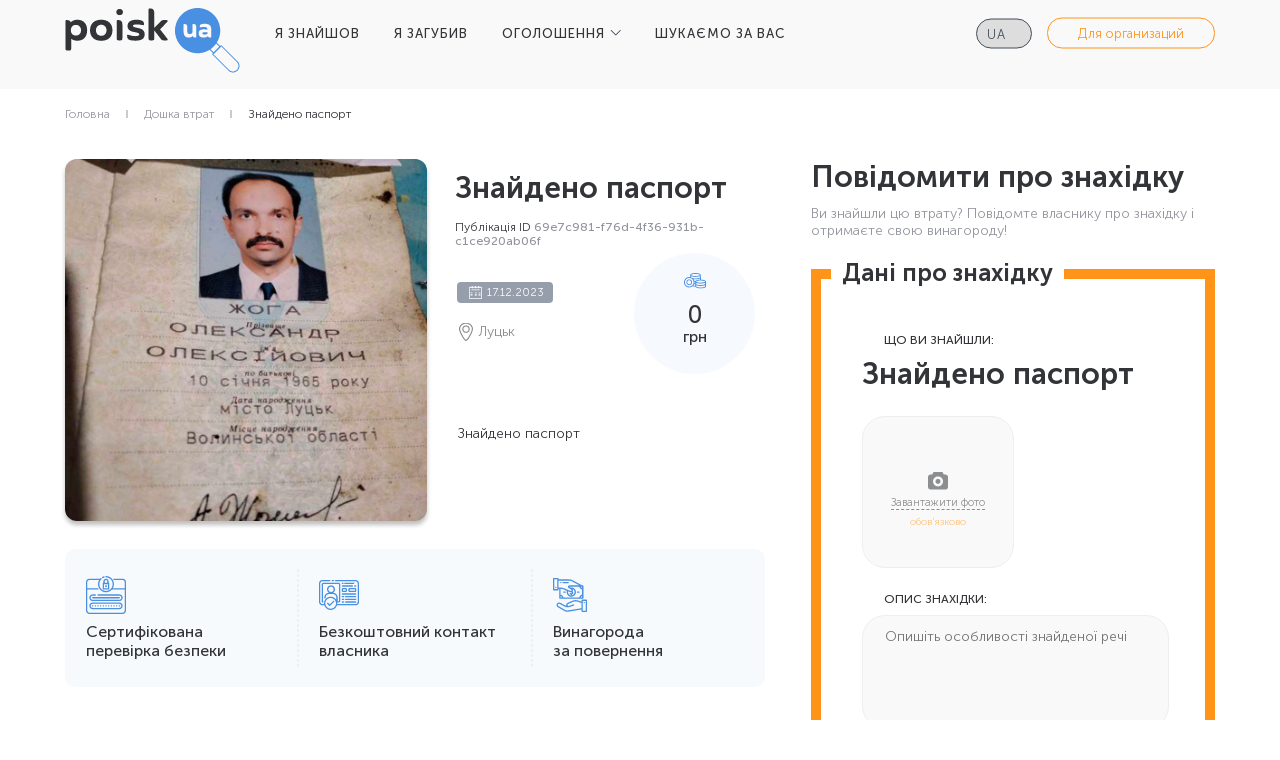

--- FILE ---
content_type: text/html; charset=utf-8
request_url: https://poisk.ua/lost/details/69e7c981-f76d-4f36-931b-c1ce920ab06f
body_size: 4608
content:


<!DOCTYPE html>
<html lang="ru">
<head>
	<meta content="text/html; charset=utf-8" http-equiv="Content-Type">
	<meta name="viewport" content="width=device-width, initial-scale=1, shrink-to-fit=no">
	<title>Poisk.ua | Я потерял</title>
	<meta name="description">
	<meta name="keywords" content="">
	<meta name="google" content="notranslate">
	<meta name="format-detection" content="telephone=no">
	<link rel="icon" href="/img/fav.ico" type="image/x-icon">
	<link rel="icon" href="/img/fav-180.ico" type="image/x-icon" sizes="180x180">
	<link rel="apple-touch-icon" href="/img/fav-180.ico" type="image/x-icon" sizes="180x180">
	<link rel="stylesheet" href="/css/bundle.min.css" />
	<link rel="stylesheet" href="/css/styles.min.css" />
	<!-- Global site tag (gtag.js) - Google Analytics -->
<script async src="https://www.googletagmanager.com/gtag/js?id=UA-207752935-1">
</script>
<script>
  window.dataLayer = window.dataLayer || [];
  function gtag(){dataLayer.push(arguments);}
  gtag('js', new Date());

  gtag('config', 'UA-199512893-1');
</script>
<!-- Google tag (gtag.js) -->
<script async src="https://www.googletagmanager.com/gtag/js?id=G-886CEFE0VB"></script>
<script>
  window.dataLayer = window.dataLayer || [];
  function gtag(){dataLayer.push(arguments);}
  gtag('js', new Date());

  gtag('config', 'G-886CEFE0VB');
</script>

<!-- Facebook Pixel Code -->
<script>
!function(f,b,e,v,n,t,s)
{if(f.fbq)return;n=f.fbq=function(){n.callMethod?
n.callMethod.apply(n,arguments):n.queue.push(arguments)};
if(!f._fbq)f._fbq=n;n.push=n;n.loaded=!0;n.version='2.0';
n.queue=[];t=b.createElement(e);t.async=!0;
t.src=v;s=b.getElementsByTagName(e)[0];
s.parentNode.insertBefore(t,s)}(window, document,'script',
'https://connect.facebook.net/en_US/fbevents.js');
fbq('init', '527747894908591');
fbq('track', 'PageView');
</script>
<noscript><img height="1" width="1" style="display:none"
               src="https://www.facebook.com/tr?id=527747894908591&ev=PageView&noscript=1"
          /></noscript>
<!-- End Facebook Pixel Code -->

<!-- Google Tag Manager -->
<script>(function(w,d,s,l,i){w[l]=w[l]||[];w[l].push({'gtm.start':
new Date().getTime(),event:'gtm.js'});var f=d.getElementsByTagName(s)[0],
j=d.createElement(s),dl=l!='dataLayer'?'&l='+l:'';j.async=true;j.src=
'https://www.googletagmanager.com/gtm.js?id='+i+dl;f.parentNode.insertBefore(j,f);
})(window,document,'script','dataLayer','GTM-M7CN4GC');</script>
<!-- End Google Tag Manager -->
</head>
	<body>
	<header>
		<div class="container2">
			<form class="mobile-form" method="post" action="/home/setlanguage?returnUrl=%2Flost%2Fdetails%2F69e7c981-f76d-4f36-931b-c1ce920ab06f">
				<select class="multilang mobile" name="culture" onchange="this.form.submit();">
                    		<option value="ru-RU" class="ru">
                    			<span>ru</span>
                    		</option>
                    		<option value="uk-UA" selected class="ua">
                    			<span>ua</span>
                    		</option>
				</select>
			 <input name="__RequestVerificationToken" type="hidden" value="CfDJ8OQybG9BJgZBnriwxaQtgYuYi4_4dBbtvrDmdOZC3MZH7H6TOWEsTEtLAEi_kH49Ygq9xSTEQ5FKVjUzhSC4PDV2gDYeI0StYBdPBadmO81NvRD-RSwpYQ5_oo42g7h9RuA40N2Rmb3L6NfaygTHlSo" /></form> 

			<a href="/" class="logo">
				<img src="/img/logo-black.svg" alt="">
			</a>
			<div class="burger-btn">
				<svg viewBox="0 0 100 100" xmlns="http://www.w3.org/2000/svg">
					<path class="line--1 line--debug" d="M0 40h62c13 0 6 28-4 18L35 35"></path><path class="line--1" d="M0 40h62c13 0 6 28-4 18L35 35"></path>
					<path class="line--2 line--debug" d="M0 50h50"></path><path class="line--2" d="M0 50h50"></path>
					<path class="line--3 line--debug" d="M0 60h62c13 0 6-28-4-18L35 65"></path><path class="line--3" d="M0 60h62c13 0 6-28-4-18L35 65"></path>
				</svg>
			</div>
			<nav class="header-menu">
				<ul>
					<li><a class="" href="/found/create">Я ЗНАЙШОВ</a></li>
					<li><a class="" href="/lost/create">Я ЗАГУБИВ</a></li>
					<li class="has-submenu">
							<a href="#">ОГОЛОШЕННЯ</a>
						<ul>
							<li><a href="/found">ДОШКА ЗНАХIДОК</a></li>
							<li><a href="/lost">ДОШКА ВТРАТ</a></li>
						</ul>
					</li>
					<li><a class="" href="/automatic">ШУКАЄМО ЗА ВАС</a></li>
				</ul>
			</nav>

			<div class="btn-wrap">
				<form method="post" action="/home/setlanguage?returnUrl=%2Flost%2Fdetails%2F69e7c981-f76d-4f36-931b-c1ce920ab06f">
					<select name="culture" class="multilang" onchange="this.form.submit();" data-val="true" data-val-required="The Name field is required." id="requestCulture_RequestCulture_UICulture_Name">
							<option value="ru-RU" class="ru">
								<span>ru</span>
							</option>
							<option value="uk-UA" selected class="ua">
								<span>ua</span>
							</option>
					</select>
				<input name="__RequestVerificationToken" type="hidden" value="CfDJ8OQybG9BJgZBnriwxaQtgYuYi4_4dBbtvrDmdOZC3MZH7H6TOWEsTEtLAEi_kH49Ygq9xSTEQ5FKVjUzhSC4PDV2gDYeI0StYBdPBadmO81NvRD-RSwpYQ5_oo42g7h9RuA40N2Rmb3L6NfaygTHlSo" /></form>

	                <a class="header-org" href="/organization">Для организаций</a>
			</div>

			<ul class="mobile-nav">
	                <li><a href="/organization">Для организаций</a></li>
			</ul>
		</div>
	</header>
	<main>
		


<div class="bcrumbs-box">
			<div class="container">
				<ul class="bcrumbs">
					<li><a href="/">Головна</a></li>
					<li><a href="/lost">Дошка втрат</a></li>
					<li>Знайдено паспорт</li>
				</ul>
			</div>
		</div>

	<div class="sn">
		<div class="container">
	
			<div class="sn__box">
				<div>
					<div class="sn__card">
						<div>
							<div class="sn__img">
								<div class="sn__img-bg" style="background-image: url(/images/2023/12/2ab3f89d-0273-4d46-bcd8-81adbcea185f.jpg)" role="img" aria-label="17.12.2023-Луцьк-Знайдено паспорт"></div>
							</div>
						</div>
						<div>
							<h1 class="sn__title">Знайдено паспорт</h1>
							<p class="sn__pubnum">Публікація ID <span> 69e7c981-f76d-4f36-931b-c1ce920ab06f </span></p>
							<div class="sn__info">
								<div>
									<div class="sn__date">17.12.2023</div>
									<div class="sn__loc">Луцьк</div>
								</div>
								<div class="sn__img">
									<div class="sn__img-bg" style="background-image: url(/images/2023/12/2ab3f89d-0273-4d46-bcd8-81adbcea185f.jpg)"></div>
								</div>
								<div class="dp-item__reward">
									<span>0</span><span>грн</span>
								</div>
							</div>
							<div class="sn__text">
								<p>Знайдено паспорт</p>
							</div>
						</div>
						<div>
							<ul class="sn__advatages">
								<li>
									<div class="sn-advatage">
										<div class="sn-advatage__icon">
											<img src="/img/sn/icon-1.svg" alt="">
										</div>
										<p class="sn-advatage__text">Сертифікована перевірка безпеки</p>
									</div>
								</li>
								<li>
									<div class="sn-advatage">
										<div class="sn-advatage__icon">
											<img src="/img/sn/icon-2.svg" alt="">
										</div>
										<p class="sn-advatage__text">Безкоштовний контакт <br/>
власника</p>
									</div>
								</li>
								<li>
									<div class="sn-advatage">
										<div class="sn-advatage__icon">
											<img src="/img/sn/icon-3.svg" alt="">
										</div>
										<p class="sn-advatage__text">Винагорода <br/>
за повернення</p>
									</div>
								</li>
							</ul>
						</div>
					</div>
				</div>
				<div>
					<form class="sn-form sn-form_blue sn-form_2 sn-form_blue--step" method="post" enctype="multipart/form-data" action="/lost/details/69e7c981-f76d-4f36-931b-c1ce920ab06f">
						<input type="hidden" id="Email" name="Email" value="0506775805@gmail.com" />
						<input type="hidden" id="Phone" name="Phone" value="(050)677-58-05" />
						<input type="hidden" id="Messenger" name="Messenger" value="viber" />
						<input type="hidden" id="MessengerPhone" name="MessengerPhone" value="0506775805" />
						<input type="hidden" id="Title" name="Title" value="Знайдено паспорт" />
						
						<div class="title">Повідомити про знахідку</div>
						<div class="text">Ви знайшли цю втрату? Повідомте власнику про знахідку і отримаєте свою винагороду!</div>


						<div class="sn-form__rows">
							<div style="display: block;" class="step step2">
								<div class="step-result">
									<div class="title">Дані про знахідку</div>
									<p></p>
									<span class="edit">Редактировать</span>
								</div>

								<div class="step-in">
									<h3 class="sn-form__title">Дані про знахідку</h3>
									<div class="sn-form__row">
										<p class="sn-form__heading">Що ви знайшли:</p>
										<div class="name-product">Знайдено паспорт</div>
									</div>
									<div class="imageupload">
										<img class="imageupload__img" id="uploadPreview">
										<div class="imageupload__input-box" data-text="Завантажити фото">
											<input required class="imageupload__input" type="file" id="uploadImage" name="file">
										</div>
										<a class="imageupload__close" href="#"></a>
										<span class="imageupload__text" style="color: #FF9419 ">обов'язково</span>
									</div>

									<div class="sn-form__row">
										<p class="sn-form__heading">Опис знахідки:</p>
										<textarea type="text" placeholder="Опишіть особливості знайденої речі" id="SentDescription" name="SentDescription">
</textarea>
									</div>

									<div class="fsearch">

										<div>
											<div class="fsearch__top">
												<div class="fsearch__heading">Дата знахідки:</div>
											</div>
											<div class="fsearch__select fsearch__select_date">
												<input required type="text" class="fsearch__select-input datepicker-here" readonly id="SentDate" name="SentDate" value="">
											</div>
										</div>
									</div>

								</div>

							</div>

							<div style="display: block;" class="step step2">
								<div class="step-in">
									<div class="wrap">
										<h3 class="sn-form__title">Контактні дані</h3>
										<div class="notification-error">
											<svg width="20" height="20" viewBox="0 0 20 20" fill="none" xmlns="http://www.w3.org/2000/svg">
												<path d="M10 0C4.48 0 0 4.48 0 10C0 15.52 4.48 20 10 20C15.52 20 20 15.52 20 10C20 4.48 15.52 0 10 0ZM11 15H9V13H11V15ZM11 11H9V5H11V11Z" fill="#E13535"/>
											</svg>
											Заполните минимум два поля
										</div>
										<div class="sn-form__row">
											<p class="sn-form__heading">Введіть дані для зв'язку з вами:</p>
											<input required type="tel" placeholder="Ваш телефон" id="SentPhone" name="SentPhone" value="">
											<input required type="email" placeholder="E-mail" id="SentEmail" name="SentEmail" value="">
										</div>
										<div class="sn-messenger">
											<div>
												<div class="sn-messenger__select">
													<div class="sn-messenger__select-button">
														<img src="/img/sn/whatsapp.svg" alt=""/>
													</div>

													<ul class="sn-messenger__select-list">
														<li>
															<label>
																<img src="/img/sn/viber.svg" alt=""/>
																<input type="radio" name="SentMessenger" value="viber"/>
															</label>
														</li>
														<li>
															<label>
																<img src="/img/sn/telegram.svg" alt=""/>
																<input type="radio" name="SentMessenger" value="telegram"/>
															</label>
														</li>
														<li>
															<label>
																<img src="/img/sn/skype.svg" alt=""/>
																<input type="radio" name="SentMessenger" value="skype"/>
															</label>
														</li>
														<li>
															<label>
																<img src="/img/sn/whatsapp.svg" alt=""/>
																<input type="radio" checked name="SentMessenger" value="whatsapp"/>
															</label>
														</li>
													</ul>
												</div>
											</div>
											<div>
												<input type="text" placeholder="Номер" id="SentMessengerPhone" name="SentMessengerPhone" value="">
											</div>
										</div>
									</div>
								</div>

								<div class="pay-switch ap__pay-switch">
									<p class="pay-switch__heading">Вартість публікації про Знахідку:</p>
									<p class="pay-switch__sum"><span>Безкоштовно</span><span></span></p>
								</div>

								<label class="sn-form__agree">
									<input type="checkbox" name="fcheck1" required checked>
									<span></span>
									<span>Я приймаю умови <a href="/privacy">Політики конфіденційності</a> та <a href="/offer">Публічний договір</a></span>
								</label>

								<button type="submit" class="js-submit mybtn mybtn_orange sn-form__submit">Повідомити</button>
							</div>
						</div>
					<input name="__RequestVerificationToken" type="hidden" value="CfDJ8OQybG9BJgZBnriwxaQtgYuYi4_4dBbtvrDmdOZC3MZH7H6TOWEsTEtLAEi_kH49Ygq9xSTEQ5FKVjUzhSC4PDV2gDYeI0StYBdPBadmO81NvRD-RSwpYQ5_oo42g7h9RuA40N2Rmb3L6NfaygTHlSo" /></form>
				</div>
			</div>

		</div>
	</div>
	</main>
	
	<footer>
		<div class="container2">
			<div class="footer-col col-logo">
				<a href="/" class="logo">
					<img src="/img/logo-white.svg" alt="">
				</a>
				<h3 class="summary">POISK.UA - сервіс знахідок №1 в Україні</h3>
				<div class="copyright">© 2026 Poisk.ua</div>
			</div>
			<div class="footer-col">
				<ul class="footer-menu">			
					<li><a href="/found/create">Я знайшов</a></li>
					<li><a href="/lost/create">Я втратив</a></li>
					<li><a href="/found">Дошка знахідок</a></li>
				</ul>
			</div>
			<div class="footer-col">
				<ul class="footer-menu">
					<li><a href="/lost">Дошка втрат</a></li>
					<li><a href="/automatic">Шукаємо за вас</a></li>
					<li><a href="/about">Контакти</a></li>
				</ul>
			</div>
			<div class="footer-col help-menu">
				<ul class="footer-menu">
					<li><a href="/offer">Публічний договір</a></li>
					<li><a href="/privacy">Політика конфіденційності</a></li>
					<li><a href="/security">Безпека</a></li>
					<li><a href="/rules">Правила порталу</a></li>
					<li>
						<img src="/img/visa.png" style="height: 40px;"/>
						<img src="/img/mc.png" style="height: 40px;"/>
					</li>
				</ul>
			</div>
		</div>
	</footer>
	<script src="/js/scripts.min.js"></script>
    <script src="/js/common.min.js?v=v3AIHpZKaeoaoe6UTKH_pdTaZuayDnRaRkUr_mQKPaw"></script>
    
	</body>
</html>

--- FILE ---
content_type: text/css
request_url: https://poisk.ua/css/styles.min.css
body_size: 24352
content:
@charset "UTF-8";
@font-face {
  font-family: MuseoSans;
  src: url(../fonts/MuseoSansCyrl-300.ttf);
  src: url(../fonts/MuseoSansCyrl-300.eot?iefix) format("eot"),
    url(../fonts/MuseoSansCyrl-300.woff) format("woff"),
    url(../fonts/MuseoSansCyrl-300.ttf) format("truetype");
  font-weight: 300;
  font-style: normal;
}

@font-face {
  font-family: MuseoSans;
  src: url(../fonts/MuseoSansCyrl-500.ttf);
  src: url(../fonts/MuseoSansCyrl-500.eot?iefix) format("eot"),
    url(../fonts/MuseoSansCyrl-500.woff) format("woff"),
    url(../fonts/MuseoSansCyrl-500.ttf) format("truetype");
  font-weight: 500;
  font-style: normal;
}

@font-face {
  font-family: MuseoSans;
  src: url(../fonts/MuseoSansCyrl-700.ttf);
  src: url(../fonts/MuseoSansCyrl-700.eot?iefix) format("eot"),
    url(../fonts/MuseoSansCyrl-700.woff) format("woff"),
    url(../fonts/MuseoSansCyrl-700.ttf) format("truetype");
  font-weight: 700;
  font-style: normal;
}

.sh-box {
  display: -ms-flexbox;
  display: flex;
  -ms-flex-pack: center;
  justify-content: center;
  -ms-flex-align: center;
  align-items: center;
  background: #fff;
}

.sh-pages {
  margin: 0;
  padding: 0;
  color: #000;
}

.sh-pages li {
  margin: 0 0 5px;
}

.sh-pages a {
  font: 18px MuseoSans;
  color: inherit;
}

.slick-slide,
.slick-slide a {
  outline: 0;
}

.slick-slider {
  -webkit-user-select: auto;
  -moz-user-select: auto;
  -ms-user-select: auto;
  user-select: auto;
}

button.mfp-close {
  right: 0 !important;
  top: 0 !important;
}

.mfp-bottom-bar {
  display: none !important;
}

a,
button {
  transition: all 0.2s;
  color: inherit;
  cursor: pointer;
}

a:hover,
button:hover {
  text-decoration: none;
}

a:focus,
button:focus {
  outline: 0;
}

img {
  max-width: 100%;
  height: auto;
  -ms-flex-negative: 0;
  flex-shrink: 0;
}

ul {
  margin: 0;
  padding: 0;
  list-style: none;
}

ul a {
  display: inline-block;
}

input,
textarea {
  outline: 0;
  box-shadow: none !important;
}

input::-webkit-input-placeholder,
textarea::-webkit-input-placeholder {
  width: 100%;
  height: 100%;
  overflow: visible;
  opacity: 1;
}

input:-moz-placeholder,
textarea:-moz-placeholder {
  width: 100%;
  height: 100%;
  overflow: visible;
  opacity: 1;
}

input::-moz-placeholder,
textarea::-moz-placeholder {
  width: 100%;
  height: 100%;
  overflow: visible;
  opacity: 1;
}

input:-ms-input-placeholder,
textarea:-ms-input-placeholder {
  width: 100%;
  height: 100%;
  overflow: visible;
  opacity: 1;
}

input:focus::-webkit-input-placeholder,
textarea:focus::-webkit-input-placeholder {
  color: transparent !important;
}

input:focus:-moz-placeholder,
textarea:focus:-moz-placeholder {
  color: transparent !important;
}

input:focus::-moz-placeholder,
textarea:focus::-moz-placeholder {
  color: transparent !important;
}

input:focus:-ms-input-placeholder,
textarea:focus:-ms-input-placeholder {
  color: transparent !important;
}

input:focus {
  box-shadow: none;
}

textarea {
  -ms-overflow-style: none;
}

b,
strong {
  font-weight: 700;
}

h1,
h2,
h3,
h4,
h5,
h6 {
  font-weight: 700;
}

input::-webkit-inner-spin-button,
input::-webkit-outer-spin-button {
  -webkit-appearance: none;
  margin: 0;
}

.mybtn {
  display: inline-block;
  padding: 15px;
  max-width: 100%;
  border: 2px solid transparent;
  border-radius: 27.5px;
  font: 500 18px/1.2 MuseoSans;
  text-align: center;
}

.mybtn_orange {
  border-color: #ff9419;
  color: #fff;
  background: #ff9419;
  box-shadow: 0 0 10px rgba(245, 133, 17, 0.46);
}

.mybtn_orange:hover {
  border-color: #ef8000;
  background-color: #ef8000;
}

.mybtn_blue {
  border-color: #4a90e2;
  background: #fff;
  color: #4a90e2;
}

.mybtn_blue:hover {
  color: #fff;
  background: #4a90e2;
}

.mybtn_blueinv {
  border-color: #4a90e2;
  background: #4a90e2;
  color: #fff;
}

.mybtn_blueinv:hover {
  background: #3483de;
}

.mybtn_grey {
  border-color: #444e5b;
  background: #444e5b;
  color: #fff;
}

.mybtn_grey:hover {
  background: #39414c;
}

.img-c {
  margin: 0 auto;
  text-align: center;
}

.img-c img {
  -webkit-user-select: none;
  -moz-user-select: none;
  -ms-user-select: none;
  user-select: none;
  pointer-events: none;
}

.mail-tag {
  margin: 0 auto;
  padding: 48px 10px 44px;
  max-width: 330px;
  border-radius: 16px;
  font: 300 18px/1.2 MuseoSans;
  text-align: center;
  background: rgba(74, 144, 226, 0.04);
}

.mail-tag > * {
  display: block;
  margin: 0 0 7px;
  line-height: 0;
}

.date-tag {
  display: -ms-inline-flexbox;
  display: inline-flex;
  -ms-flex-align: center;
  align-items: center;
  margin: 0 0 0;
  padding: 0 11px 0 38px;
  height: 29px;
  border-radius: 4px;
  font: 300 14px/1.2 MuseoSans;
  color: #fff;
  background: rgba(77, 89, 111, 0.58) url(../img/new/calendar.svg) no-repeat
    12px 4px;
}

.stitle {
  margin: 0 0 10px;
  font: 700 50px/1.2 MuseoSans;
  color: #323438;
}

.date-block {
  margin: 0 auto 0;
  text-align: center;
}

.date-block__text {
  margin: 0 0 13px;
  font: 300 1em/1.2 MuseoSans;
}

.text-link {
  margin: 0 0 0;
  font: 500 1em/1.2 MuseoSans;
}

.text-link a {
  text-decoration: underline;
  text-transform: uppercase;
  color: #ff9419;
}

.text-link a:hover {
  text-decoration: none;
}

.pub-num {
  margin: 0 auto;
  font: 300 12px/1.2 MuseoSans;
  color: #323438;
}

.pub-num > * {
  font-weight: 500;
  color: #91949c;
}

.confirm {
  position: relative;
  margin: 0;
  padding: 0 0 0 22px;
  font-size: 0;
  text-align: left;
  cursor: pointer;
}

.confirm > span:nth-child(2) {
  position: absolute;
  left: 1px;
  top: 0;
  width: 12px;
  height: 12px;
  border: 1px solid #323438;
  border-radius: 2px;
  background-color: #fff;
}

.confirm > span:nth-child(3) {
  font: 300 10px/1.2 MuseoSans;
  color: #323438;
  -webkit-user-select: none;
  -moz-user-select: none;
  -ms-user-select: none;
  user-select: none;
}

.confirm input[type="checkbox"] {
  width: 0;
  height: 0;
  opacity: 0;
}

.confirm input[type="checkbox"]:checked + span:after {
  content: url(../img/sn/check.svg);
  position: absolute;
  left: 50%;
  top: 50%;
  -webkit-transform: translate(-50%, -50%);
  transform: translate(-50%, -50%);
  line-height: 0;
}

.confirm a {
  display: inline;
  text-decoration: underline;
}

.confirm a:hover {
  text-decoration: none;
}

.contact-list {
  margin: 0 auto 0;
  padding: 41px 10px;
  max-width: 330px;
  font: 300 1em/1.2 MuseoSans;
  border-radius: 16px;
  background: rgba(74, 144, 226, 0.04);
}

.contact-list li {
  display: block;
  margin: 0 0 39px;
}

.contact-list li:last-child {
  margin: 0;
}

.contact-list li > * {
  display: block;
  margin: 0 0 10px;
  line-height: 1;
}

.pay-switch__heading {
  position: relative;
  margin: 0 0 11px;
  font: 500 12px/1.2 MuseoSans;
  text-align: center;
  text-transform: uppercase;
}

.pay-switch__radios {
  margin: 0 0 15px;
}

.pay-switch__radios > * {
  display: block;
  margin: 0 0 10px;
}

.pay-switch__radios > :last-child {
  margin: 0;
}

.pay-switch__label {
  position: relative;
  margin: 0 0 1px;
  padding: 23px 0 0;
  font-size: 0;
  cursor: pointer;
}

.pay-switch__label > span:nth-child(2) {
  position: absolute;
  left: 50%;
  top: 0;
  -webkit-transform: translate(-50%);
  transform: translate(-50%);
  width: 20px;
  height: 20px;
  border: 1px solid #4a90e2;
  border-radius: 50%;
  background-color: #fff;
}

.pay-switch__label > span:nth-child(3) {
  font: 300 14px/1.2 MuseoSans;
  -webkit-user-select: none;
  -moz-user-select: none;
  -ms-user-select: none;
  user-select: none;
}

.pay-switch__label > span:nth-child(3) > * {
  font-weight: 700;
}

.pay-switch__label input[type="radio"] {
  width: 0;
  height: 0;
  opacity: 0;
}

.pay-switch__label input[type="radio"]:checked + span:after {
  content: "";
  position: absolute;
  left: 50%;
  top: 50%;
  -webkit-transform: translate(-50%, -50%);
  transform: translate(-50%, -50%);
  width: 10px;
  height: 10px;
  border-radius: 50%;
  background: #4a90e2;
  box-shadow: 0 0 15px rgba(20, 119, 235, 0.317444);
}

.pay-switch__sum {
  margin: -4px 0 0 0;
  font: 500 38px/1.2 MuseoSans;
}

.pay-switch__sum > :nth-child(2) {
  margin: 0 0 0 6px;
  font-size: 16px;
  vertical-align: baseline;
}

.pay-switch__title {
  margin: 0 0 12px;
  font: 500 18px/1.2 MuseoSans;
}

.pay-switch__hint {
  position: absolute;
  left: -27px;
  top: 50%;
  -webkit-transform: translate(0, -50%);
  transform: translate(0, -50%);
  display: block;
  width: 20px;
  height: 20px;
  text-transform: none;
}

.pay-switch__hint:hover .pay-switch__hint-text {
  display: block;
}

.pay-switch__hint-icon {
  display: block;
  width: 20px;
  height: 20px;
  background: url(../img/new/info.svg) no-repeat center center;
  opacity: 0.58;
  cursor: pointer;
}

.pay-switch__hint-text {
  display: none;
  position: absolute;
  left: 50%;
  bottom: 12px;
  -webkit-transform: translate(-50%);
  transform: translate(-50%);
  padding: 12px 4px;
  width: 130px;
  border-radius: 10px;
  font: 300 10px/1.2 MuseoSans;
  text-align: center;
  color: #fff;
  background: rgba(68, 78, 91, 0.92);
}

.pay-switch__hint-text:before {
  content: "";
  position: absolute;
  left: 50%;
  bottom: 0;
  -webkit-transform: translate(-50%);
  transform: translate(-50%);
  margin: 0 0 -5px 0;
  width: 0;
  height: 0;
  border-style: solid;
  border-width: 9px 6px 0 6px;
  border-color: rgba(68, 78, 91, 0.92) transparent transparent transparent;
}

.pay-switch__hint-text a {
  text-decoration: underline;
}

.pay-switch__hint-text a:hover {
  text-decoration: none;
}

.imageupload {
  position: relative;
  width: 95px;
  margin: -5px 0 24px 0;
}

.imageupload .imageupload__close {
  display: none;
}

.imageupload_2 {
  margin: -9px 0 24px 0;
}

.imageupload_big {
  width: 152px;
}

.imageupload_big .imageupload__img {
  width: 152px;
  height: 152px;
}

.imageupload_big .imageupload__input {
  width: 152px;
  height: 152px;
  background-position: center 52px;
}

.imageupload_big .imageupload__input-box:after {
  top: 75px;
}

.imageupload_active .imageupload__input-box:after {
  display: none;
}
.imageupload_active .imageupload__img {
  display: block;
}

.imageupload_active .imageupload__input {
  display: none;
}

.imageupload_active .imageupload__close {
  display: block;
}

.imageupload_active .imageupload__text {
  display: none;
}

.imageupload__text {
  position: absolute;
  left: 0;
  top: 71px;
  display: block;
  width: 100%;
  font: 300 10px/1.2 MuseoSans;
  text-align: center;
  color: #323438;
  opacity: 0.54;
  -webkit-user-select: none;
  -moz-user-select: none;
  -ms-user-select: none;
  user-select: none;
  pointer-events: none;
}

.imageupload__img {
  display: none;
  width: 95px;
  height: 95px;
  object-fit: cover;
  border-radius: 23px;
}

.imageupload__input-box {
  position: relative;
}

.imageupload__input-box:after {
  content: attr(data-text);
  position: absolute;
  left: 50%;
  top: 50px;
  -webkit-transform: translate(-50%);
  transform: translate(-50%);
  display: block;
  font: 300 11px/1.2 MuseoSans;
  white-space: nowrap;
  text-indent: initial;
  border-bottom: 1px dashed #323438;
  color: #323438;
  opacity: 0.54;
  -webkit-user-select: none;
  -moz-user-select: none;
  -ms-user-select: none;
  user-select: none;
  pointer-events: none;
}

.imageupload__input {
  position: relative;
  padding: 0;
  width: 95px;
  height: 85px;
  text-align: center;
  border-radius: 23px;
  border: 1px solid #eeeeef;
  color: transparent;
  background-color: #f9f9f9;
  background-repeat: no-repeat;
  background-position: center 27px;
  background-image: url(../img/sn/photo.svg);
  text-indent: -10000px;
  cursor: pointer;
}

.imageupload__close {
  position: absolute;
  right: 0;
  top: 0;
  display: none;
  width: 22px;
  height: 22px;
  background: url(../img/sn/close.svg) no-repeat center center;
}

.imageupload__close:hover {
  -webkit-transform: rotate(180deg);
  transform: rotate(180deg);
}

.spage {
  font-size: 18px;
  text-align: center;
  color: #323438;
}

*,
:after,
:before {
  margin: 0;
  padding: 0;
  box-sizing: border-box;
}

a.active.focus,
a.active:focus,
a.focus,
a:active.focus,
a:active:focus,
a:focus,
a:hover,
button.active.focus,
button.active:focus,
button.focus,
button:active.focus,
button:active:focus,
button:focus,
button:hover {
  transition: 0.2s;
  outline: 0 !important;
  outline-color: transparent !important;
  outline-width: 0 !important;
  outline-style: none !important;
}

a {
  text-decoration: none;
  color: inherit;
}

li {
  list-style-type: none;
}

fieldset,
hr,
input,
select,
textarea {
  -webkit-appearance: none;
  -moz-appearance: none;
  appearance: none;
  border: none;
  resize: none;
  outline: 0;
}

input::-webkit-inner-spin-button,
input::-webkit-outer-spin-button {
  -webkit-appearance: none;
}

input[type="number"] {
  -moz-appearance: textfield;
}

input {
  font-family: Gilroy, sans-serif;
}

button {
  cursor: pointer;
  border: none;
  background: 0 0;
}

.slick-arrow,
.slick-slide {
  outline: 0;
}

table,
th,
tr {
  border-collapse: collapse;
  border: none;
}

body {
  color: #323438;
  font-family: MuseoSans, sans-serif;
  font-size: 15px;
  font-weight: 300;
}

body.no-scroll {
  overflow: hidden;
}

header {
  position: relative;
  z-index: 2;
  padding: 0 0 23px 0;
  background: #f9f9f9;
  transition: none !important;
}

.header_transparent {
  background: 0 0;
}

header .container2 {
  -ms-flex-align: center;
  align-items: center;
}

header .burger-btn {
  display: none;
}

header .logo {
  display: inline-block;
  -webkit-transform: translateY(8px);
  transform: translateY(8px);
  transition: 0.2s;
  margin: 0 34px 0 0;
}

header .logo:hover {
  opacity: 0.8;
}

header .header-menu {
  display: -ms-flexbox;
  display: flex;
  -ms-flex-align: center;
  align-items: center;
}

header .header-menu li {
  position: relative;
  display: inline-block;
  margin-right: 30px;
}

header .header-menu li.has-submenu > a:before {
  display: none;
}

header .header-menu li.has-submenu > a:after {
  display: inline-block;
  content: url(../img/header/row.svg);
  vertical-align: middle;
  line-height: 0;
  margin: -2px 0 0 5px;
}

header .header-menu li:hover ul {
  opacity: 1;
  visibility: visible;
}

header .header-menu li a.active-page {
  color: #4a90e2;
  pointer-events: none;
}

header .header-menu li ul {
  position: absolute;
  left: 0;
  top: 100%;
  margin: -9px 0 0 0;
  padding: 14px 0;
  border: 1px solid #eeeeef;
  border-radius: 9px;
  background: #fff;
  box-shadow: 0 0 30px rgba(18, 42, 65, 0.0478857);
  visibility: hidden;
  opacity: 0;
  transition: opacity 0.2s;
}

header .header-menu li ul li {
  display: block;
  margin: 0 0 5px;
}

header .header-menu li ul li:last-child {
  margin: 0;
}

header .header-menu li ul a {
  display: block;
  padding: 10px 22px;
}

header .header-menu li ul a:before {
  display: none;
}

header .header-menu li ul a:hover {
  color: #323438;
  background: rgba(50, 52, 56, 0.1);
}

header .header-menu li ul a.active-page {
  color: #4a90e2;
  background: rgba(74, 144, 226, 0.15);
  pointer-events: none;
}

header .header-menu li a {
  position: relative;
  display: inline-block;
  -webkit-transition: 0.2s;
  padding: 20px 0;
  transition: 0.2s;
  color: #323438;
  font-size: 13px;
  font-weight: 500;
  letter-spacing: 1px;
  text-transform: uppercase;
  white-space: nowrap;
}

header .header-menu li a:before {
  content: "";
  position: absolute;
  left: 50%;
  top: 50%;
  -webkit-transform: translate(-50%, -50%);
  transform: translate(-50%, -50%);
  margin: 15px 0 0 0;
  width: 100%;
  height: 2px;
  background: #4a90e2;
  opacity: 0;
  transition: all 0.3s;
}

header .header-menu li a:hover {
  color: #0f73e8;
}

header .header-menu li a:hover:before {
  margin: 11px 0 0 0;
  opacity: 1;
}

header .header-menu li:last-child {
  margin-right: 0;
}

header .btn-wrap {
  display: -ms-flexbox;
  display: flex;
  -ms-flex-align: center;
  align-items: center;
  position: absolute;
  right: 30px;
  top: 50%;
  -webkit-transform: translate(0, -50%);
  transform: translate(0, -50%);
}

header .cart {
  transition: 0.2s;
  cursor: pointer;
  margin-right: 25px;
  position: relative;
  width: 63px;
  height: 63px;
  background-image: url(../img/header/cart.svg);
  background-position: center;
  background-repeat: no-repeat;
  background-color: rgba(68, 78, 91, 0.05);
  border-radius: 50%;
}

header .cart .cart-counter {
  position: absolute;
  right: -5px;
  top: -5px;
  border-radius: 50%;
  width: 24px;
  height: 24px;
  box-shadow: 0 0 10px rgba(245, 133, 17, 0.46);
  background-color: #ff9419;
  text-align: center;
  line-height: 24px;
  color: #fff;
  font-weight: 300;
  font-size: 12px;
  letter-spacing: 0.92px;
}

header .cart:hover {
  background-color: rgba(68, 78, 91, 0.1);
}

header .multilang {
  margin-right: 15px;
  padding-left: 10px;
  width: 56px;
  height: 30px;
  line-height: 30px;
  border-radius: 15px;
  border: 1px solid #444e5b !important;
  color: #46505d;
  font-size: 13px;
  font-weight: 300;
  letter-spacing: 1px;
  text-transform: uppercase;
  text-align: center;
}

header .multilang.mobile {
  display: none;
}

header .multilang.nice-select:after {
  border-bottom: 1px solid #444e5b;
  border-right: 1px solid #444e5b;
  height: 7px;
  margin-top: -4px;
  width: 7px;
  right: 14px;
}

header .multilang .current,
header .multilang .option {
  background-repeat: no-repeat;
  background-position: 12px 47%;
  background-size: 16px 16px;
  background: 0 0 !important;
}

header .multilang .ru,
header .multilang [data-value="ru"] {
  background-image: url(../img/header/russia.svg);
}

header .multilang .ua,
header .multilang [data-value="ua"] {
  background-image: url(../img/header/ukraine.svg);
}

header .multilang .en,
header .multilang [data-value="en"] {
  background-image: url(../img/header/uk.svg);
}

header .multilang .de,
header .multilang [data-value="de"] {
  background-image: url(../img/header/germany.svg);
}

header .support {
  display: inline-block;
  transition: 0.2s;
  cursor: pointer;
  padding-right: 15px;
  padding-left: 35px;
  height: 30px;
  line-height: 30px;
  border-radius: 15px;
  background-color: #444e5b;
  background-image: url(../img/header/support.svg);
  background-repeat: no-repeat;
  background-position: 10px center;
  color: #fff;
  font-weight: 300;
  font-size: 14px;
}

header .support:hover {
  background-color: #2e353e;
}

header .mobile-nav {
  display: none;
}

.header-org {
  display: inline-block;
  padding: 7px 30px;
  border: 1px solid #ff9419;
  border-radius: 30px;
  font-size: 13px;
  line-height: 15px;
  color: #ff9419;
}

.header-org:hover {
  color: #fff;
  background: #ff9419;
}

.header-org[disabled] {
  color: #bdbdbd;
  border-color: #bdbdbd;
  pointer-events: none;
}

section#main {
  background-color: #f9f9f9;
  overflow: hidden;
  height: 100vh;
  min-height: 540px;
  max-height: 1000px;
}

section#main .container2 {
  padding-top: 104px;
  padding-top: 62px;
  padding-bottom: 29px;
}

section#main .container2:before {
  content: url(../img/main/main-el.svg);
  position: absolute;
  left: -293px;
  left: -281px;
  top: 19%;
  opacity: 0.48;
}

@media (max-height: 880px) {
  section#main .container2:before {
    top: 15%;
  }
}

@media (max-height: 800px) {
  section#main .container2:before {
    top: 11%;
  }
}

@media (max-height: 700px) {
  section#main .container2:before {
    top: 8%;
  }
}

@media (max-height: 650px) {
  section#main .container2:before {
    top: 5%;
  }
}

@media (max-height: 600px) {
  section#main .container2:before {
    top: 0;
  }
}

section#main .container2:after {
  content: "";
  background-image: url(../img/main/main-bg.png);
  background-repeat: no-repeat;
  background-size: cover;
  background-position: left top;
  height: 100%;
  width: 0;
  padding-right: 92%;
  position: absolute;
  right: -588px;
  top: 0;
}

section#main .text-wrap {
  z-index: 1;
  height: 100%;
  display: -ms-flexbox;
  display: flex;
  -ms-flex-direction: column;
  flex-direction: column;
}

section#main h1 {
  margin-top: auto;
  color: #323438;
  font-weight: 700;
  font-size: 70px;
}

section#main .btn-wrap {
  margin-top: 50px;
  margin-top: 45px;
  width: 100%;
}

section#main .btn-wrap .btn-orange {
  margin-right: 30px;
}

section#main .desc {
  max-width: 235px;
  margin-top: 12px;
  margin-left: 11px;
  opacity: 0.7;
  color: #323438;
  font-weight: 300;
  font-size: 12px;
  line-height: 14px;
  text-transform: uppercase;
}

section#main .bottom {
  position: relative;
  margin-top: auto;
  margin-left: 10px;
  max-width: 340px;
  font: 600 20px/1.2 MuseoSans;
}

section#main h4 {
  width: 100%;
  color: #323438;
  font-weight: 700;
  font-size: 20px;
}

section#main .scroll-down {
  position: absolute;
  left: 0;
  top: 50%;
  -webkit-transform: translateY(-50%);
  transform: translateY(-50%);
  margin: 0 0 0 443px;
  transition: 0.2s;
  display: block;
  border-radius: 50%;
  width: 51px;
  height: 51px;
  border: 1px solid #ff9419;
}

section#main .scroll-down:hover {
  box-shadow: 0 0 10px rgba(245, 133, 17, 0.455092) !important;
}

section#main .scroll-down:before {
  content: url(../img/main/scroll-down.svg);
  position: absolute;
  left: 50%;
  top: 43%;
  -webkit-transform: translate(-50%, -50%);
  transform: translate(-50%, -50%);
  transition: -webkit-transform 0.2s;
  transition: transform 0.2s;
  transition: transform 0.2s, -webkit-transform 0.2s;
  line-height: 0;
  -webkit-animation: up-down 1s infinite alternate;
  animation: up-down 1s infinite alternate;
}

@-webkit-keyframes up-down {
  from {
    -webkit-transform: translate(-50%, -40%);
    transform: translate(-50%, -40%);
  }
  to {
    -webkit-transform: translate(-50%, -60%);
    transform: translate(-50%, -60%);
  }
}

@keyframes up-down {
  from {
    -webkit-transform: translate(-50%, -40%);
    transform: translate(-50%, -40%);
  }
  to {
    -webkit-transform: translate(-50%, -60%);
    transform: translate(-50%, -60%);
  }
}

section#main .scroll-down:hover {
  box-shadow: 0 0 15px rgba(20, 119, 235, 0.32);
}

section#finds {
  padding-top: 60px;
  padding-bottom: 100px;
}

section#finds .top-text {
  width: 100%;
  display: -ms-flexbox;
  display: flex;
  -ms-flex-wrap: wrap;
  flex-wrap: wrap;
  -ms-flex-pack: justify;
  justify-content: space-between;
}

section#finds .top-text .main-title {
  margin-right: 10px;
}

section#finds .top-text .date {
  padding: 10px 0;
  display: -ms-flexbox;
  display: flex;
  -ms-flex-align: center;
  align-items: center;
  padding-left: 33px;
  background-image: url(../img/main/calendar.svg);
  background-repeat: no-repeat;
  background-position: left center;
}

section#finds .top-text .date-value {
  font-size: 17px;
}

section#finds .finds {
  width: 100%;
  margin-top: 30px;
  display: -ms-flexbox;
  display: flex;
  -ms-flex-wrap: wrap;
  flex-wrap: wrap;
  -ms-flex-align: start;
  align-items: flex-start;
  -ms-flex-pack: justify;
  justify-content: space-between;
}

.finds__nav__wrap {
  width: calc(100% - 212px);
  padding-left: 60px;
  padding-right: 70px;
  position: relative;
}

.finds__nav__wrap:after {
  z-index: -1;
  content: "";
  width: 100%;
  height: 100%;
  position: absolute;
  left: 0;
  top: 0;
  border-radius: 26px;
  border: 1px solid #323438;
  opacity: 0.08;
}

.finds__nav {
  width: 100%;
  position: relative;
}

.finds__nav .slick-list {
  padding: 0 10px;
}

.finds__nav-item {
  white-space: nowrap;
  position: relative;
  display: inline-block;
  border-radius: 26px;
  border: 1px solid transparent;
  margin-right: 25px;
  cursor: pointer;
  padding-left: 60px;
  padding-right: 30px;
  height: 46px;
  line-height: 46px;
  color: #444e5b;
  font-weight: 500;
  font-size: 16px;
}

.finds__nav-item:hover {
  box-shadow: 0 0 15px rgba(68, 78, 91, 0.22);
  border-color: #444e5b;
}

.finds__nav-item:before {
  position: absolute;
  top: 50%;
  -webkit-transform: translateY(-35%);
  transform: translateY(-35%);
  left: 20px;
}

.finds__nav-item:last-child {
  margin-right: 0;
}

.finds__nav-item.active {
  box-shadow: 0 0 15px rgba(20, 119, 235, 0.32);
  background-color: #4a90e2;
  color: #fff;
}

.finds__nav-item.active:hover {
  box-shadow: 0 0 15px rgba(20, 119, 235, 0.32);
  border-color: transparent;
}

.finds__nav-item[rel="all"] {
  display: -ms-inline-flexbox;
  display: inline-flex;
  -ms-flex-pack: center;
  justify-content: center;
  -ms-flex-align: center;
  align-items: center;
  margin: 0;
  padding: 0;
  width: 179px;
  height: 46px;
  font-size: 15px;
  line-height: normal;
  font-weight: 400;
  color: #ff9419;
  border: 1px solid #ff9419;
}

.finds__nav-item[rel="all"]:hover {
  box-shadow: 0 0 15px rgba(255, 148, 25, 0.22);
  border-color: #ff9419;
}

.finds__nav-item[rel="all"]:before {
  position: relative;
  left: auto;
  top: auto;
  -webkit-transform: none;
  transform: none;
  line-height: 0;
  vertical-align: middle;
  margin: 0 8px 0 5px;
  content: url(../img/main/findnav1.svg);
}

.finds__nav-item[rel="all"].active {
  border-color: #4a90e2;
  color: #fff;
}

.finds__nav-item[rel="all"].active:before {
  content: url(../img/main/findnav1-white.svg);
}

.finds__nav-item[rel="all"].active:hover {
  box-shadow: none;
  border-color: #4a90e2;
}

.finds__nav-item[rel="keys"]:before {
  content: url(../img/main/findnav2.svg);
}

.finds__nav-item[rel="keys"].active:before {
  content: url(../img/main/findnav2-white.svg);
}

.finds__nav-item[rel="hi-tech"]:before {
  content: url(../img/main/findnav3.svg);
}

.finds__nav-item[rel="hi-tech"].active:before {
  content: url(../img/main/findnav3-white.svg);
}

.finds__nav-item[rel="wallets"]:before {
  content: url(../img/main/findnav4.svg);
}

.finds__nav-item[rel="wallets"].active:before {
  content: url(../img/main/findnav4-white.svg);
}

.finds__nav-item[rel="animals"]:before {
  content: url(../img/main/findnav7.svg);
}

.finds__nav-item[rel="animals"].active:before {
  content: url(../img/main/findnav7-white.svg);
}

.finds__nav-item[rel="jewelry"]:before {
  content: url(../img/main/findnav8.svg);
}

.finds__nav-item[rel="jewelry"].active:before {
  content: url(../img/main/findnav8-white.svg);
}

.finds__nav-item[rel="bags"]:before {
  content: url(../img/main/findnav5.svg);
}

.finds__nav-item[rel="bags"].active:before {
  content: url(../img/main/findnav5-white.svg);
}

.finds__nav-item[rel="documents"]:before {
  content: url(../img/main/findnav9.svg);
}

.finds__nav-item[rel="documents"].active:before {
  content: url(../img/main/findnav9-white.svg);
}

.finds__nav-item[rel="other"]:before {
  content: url(../img/main/findnav6.svg);
}

.finds__nav-item[rel="other"].active:before {
  content: url(../img/main/findnav6-white.svg);
}

.finds__nav__arrow {
  transition: 0.2s;
  cursor: pointer;
  position: absolute;
  top: 0;
  width: 46px;
  height: 46px;
  border-radius: 50%;
  background-color: #4a90e2;
  box-shadow: 0 0 15px rgba(20, 119, 235, 0.32);
  background-repeat: no-repeat;
  background-position: 13px center;
  background-image: url(../img/main/ar-right-white.svg);
}

.finds__nav__arrow-prev {
  left: 0;
  -webkit-transform: rotate(180deg);
  transform: rotate(180deg);
}

.finds__nav__arrow-next {
  right: 0;
}

.finds__nav__arrow:hover {
  background-color: #277adc;
}

.finds__nav__arrow.slick-disabled {
  background-color: #babec2;
  box-shadow: none;
}

.finds__nav__arrow.slick-disabled:hover {
  background-color: #babec2;
  cursor: initial;
}

section#finds .finds__wrap {
  width: 100%;
  position: relative;
}

section#finds .finds__wrap-item {
  width: 100%;
  opacity: 0;
  position: absolute;
  visibility: hidden;
}

section#finds .finds__wrap-item .top-nav {
  padding-left: 200px;
}

section#finds .finds__wrap-item .top-nav li {
  display: inline-block;
  margin-top: 25px;
  margin-right: 32px;
}

section#finds .finds__wrap-item .top-nav__item {
  cursor: pointer;
  transition: 0.2s;
  display: inline-block;
  padding: 0 18px;
  height: 30px;
  line-height: 30px;
  border-radius: 15px;
  background-color: #e2edfa;
  color: #444e5b;
  font-weight: 500;
  font-size: 14px;
}

section#finds .finds__wrap-item .top-nav__item.active {
  background-color: #4a90e2;
  color: #fff;
}

section#finds .finds__wrap-item.active {
  position: static;
  opacity: 1;
  visibility: visible;
}

section#finds .finds__list {
  margin: 0 -10px;
}

section#finds .finds__list .slick-slide {
  margin-left: 11px;
  margin-right: 11px;
}

section#finds .finds__list-item {
  transition: 0.2s;
  overflow: hidden;
  border: 2px solid transparent;
  margin-top: 30px;
  display: block;
  box-shadow: 0 0 30px rgba(18, 42, 65, 0.05);
  border-radius: 10px;
}

section#finds .finds__list-item .image {
  transition: 0.2s;
  overflow: hidden;
  position: relative;
  width: 100%;
  height: 0;
  padding-top: 104%;
  background-repeat: no-repeat;
  background-size: cover;
  background-position: center;
}

section#finds .finds__list-item .image:before {
  content: "";
  position: absolute;
  top: 0;
  right: 0;
  bottom: 0;
  left: 0;
  background: inherit;
  transition: inherit;
}

section#finds .finds__list-item .image:after {
  content: "";
  position: absolute;
  top: 0;
  bottom: 0;
  width: 100%;
  background-image: linear-gradient(180deg, rgba(0, 0, 0, 0) 30%, #262a30 100%);
}

section#finds .finds__list-item .image .date {
  z-index: 1;
  position: absolute;
  top: 0;
  right: 0;
  padding-left: 30px;
  padding-right: 8px;
  height: 21px;
  line-height: 21px;
  background-color: rgba(77, 89, 111, 0.58);
  background-image: url(../img/main/calendar-white.svg);
  background-repeat: no-repeat;
  background-position: 12px center;
  color: #fff;
  font-weight: 300;
  font-size: 11px;
}

section#finds .finds__list-item .image .city {
  z-index: 1;
  padding-bottom: 5px;
  position: absolute;
  left: 10px;
  bottom: 0;
  color: #fff;
  font-weight: 300;
  font-size: 12px;
}

section#finds .finds__list-item .image .city:before {
  content: url(../img/main/location.svg);
  display: inline-block;
  margin-right: 4px;
}

section#finds .finds__list-item .title {
  border-radius: 0 0 10px 10px;
  padding: 0 14px;
  border: 1px solid #eeeeef;
  background-color: #fff;
  width: 100%;
  height: 42px;
  line-height: 42px;
  white-space: nowrap;
  overflow: hidden;
  text-overflow: ellipsis;
  color: #323438;
  font-weight: 500;
  font-size: 13px;
}

section#finds .finds__list-item:hover {
  transition: 0.2s;
  border-color: #ff9419;
}

section#finds .finds__list-item:hover .image:before {
  -webkit-transform: scale(1.2);
  transform: scale(1.2);
}

section#finds .finds .finds__arrow {
  transition: 0.2s;
  position: absolute;
  bottom: -76px;
  left: 50%;
  -webkit-transform: translateX(15%);
  transform: translateX(15%);
  z-index: 1;
  cursor: pointer;
  border-radius: 50%;
  width: 50px;
  height: 50px;
  background-color: #4a90e2;
  background-image: url(../img/main/slider-ar-white.svg);
  background-repeat: no-repeat;
  background-position: 21px center;
}

section#finds .finds .finds__arrow:hover {
  background-color: #2275d7;
}

section#finds .finds .finds__arrow-prev {
  -webkit-transform: translateX(15%) rotate(180deg);
  transform: translateX(15%) rotate(180deg);
  margin-left: -55px;
}

section#finds .finds .finds__arrow.slick-disabled {
  background-position: 17px center;
  background-image: url(../img/main/slider-ar-blue.svg);
  background-color: #f1f6fd;
  cursor: inherit;
}

section#finds .finds .finds__arrow.slick-disabled:hover {
  background-color: #f1f6fd;
}

section#finds .finds .finds__arrow.slick-disabled.finds__arrow-prev {
  -webkit-transform: translateX(15%) rotate(0);
  transform: translateX(15%) rotate(0);
}

section#finds .finds .finds__arrow.slick-disabled.finds__arrow-next {
  -webkit-transform: translateX(15%) rotate(180deg);
  transform: translateX(15%) rotate(180deg);
}

section#finds .finds__footer {
  margin-top: 40px;
  width: 100%;
  position: relative;
  display: -ms-flexbox;
  display: flex;
  -ms-flex-pack: end;
  justify-content: flex-end;
}

section#finds .finds__footer .view-all {
  display: -ms-inline-flexbox;
  display: inline-flex;
  -ms-flex-pack: center;
  justify-content: center;
  -ms-flex-align: center;
  align-items: center;
  margin: -20px 0 0 0;
  width: 232px;
  height: 54px;
  border: 2px solid #ff9419;
  border-radius: 50px;
  font-size: 18px;
  text-align: center;
  color: #fff;
  background: #ff9419;
  box-shadow: 0 0 10px rgba(245, 133, 17, 0.455092);
}

section#finds .finds__footer .view-all:hover {
  background: #ef8000;
}

section#advantages {
  background-color: #f8fbfe;
  padding-top: 70px;
  padding-bottom: 70px;
}

section#advantages .advantages-wrap {
  display: -ms-flexbox;
  display: flex;
  -ms-flex-wrap: wrap;
  flex-wrap: wrap;
  -ms-flex-pack: justify;
  justify-content: space-between;
  width: 100%;
  margin-top: 15px;
}

section#advantages .advantages-wrap__item {
  margin-top: 20px;
  text-align: center;
  width: 32%;
  display: -ms-flexbox;
  display: flex;
  -ms-flex-wrap: wrap;
  flex-wrap: wrap;
  -ms-flex-pack: center;
  justify-content: center;
  -ms-flex-line-pack: start;
  align-content: flex-start;
}

section#advantages .advantages-wrap__item .image {
  display: -ms-flexbox;
  display: flex;
  -ms-flex-pack: center;
  justify-content: center;
  -ms-flex-align: center;
  align-items: center;
  margin: 0 0 6px;
  height: 85px;
  width: 100%;
  text-align: center;
}

section#advantages .advantages-wrap__item .image img {
  display: inline-block;
}

section#advantages .advantages-wrap__item .title {
  margin: 0 0 7px;
  max-width: 330px;
  width: 100%;
  color: #323438;
  font-weight: 700;
  font-size: 20px;
  line-height: 1.2;
  min-height: 2.4em;
}

section#advantages .advantages-wrap__item .desc {
  max-width: 255px;
  color: #323438;
  font-weight: 300;
  font-size: 17px;
}

section#facilities {
  padding-top: 30px;
  padding-bottom: 220px;
}

section#facilities .facilities-wrap {
  width: 100%;
}

section#facilities .facilities-wrap__item {
  margin-top: 35px;
  position: relative;
  width: 100%;
  display: -ms-flexbox;
  display: flex;
  -ms-flex-wrap: wrap;
  flex-wrap: wrap;
}

section#facilities .facilities-wrap__item .image {
  border-top: 22px solid #fff;
  border-bottom: 22px solid #fff;
  height: 395px;
  width: 390px;
  position: absolute;
  left: 0;
  top: 50%;
  -webkit-transform: translateY(-50%);
  transform: translateY(-50%);
  background-color: #fff;
  background-repeat: no-repeat;
  background-position: center;
  background-size: contain;
}

section#facilities .facilities-wrap__item .image img {
  margin-left: auto;
  margin-right: auto;
  height: 100%;
  display: block;
}

section#facilities .facilities-wrap__item .content {
  display: -ms-flexbox;
  display: flex;
  -ms-flex-wrap: wrap;
  flex-wrap: wrap;
  -ms-flex-direction: column;
  flex-direction: column;
  -ms-flex-align: start;
  align-items: flex-start;
  min-height: 475px;
  width: 100%;
  padding: 50px 40px 60px 180px;
}

section#facilities .facilities-wrap__item .content .title {
  color: #323438;
  font-weight: 700;
  font-size: 30px;
}

section#facilities .facilities-wrap__item .content .more-mobile {
  display: none;
}

section#facilities .facilities-wrap__item .content .desc {
  width: 100%;
  margin-top: 20px;
  color: #323438;
  font-weight: 300;
  font-size: 16px;
  line-height: 20px;
}

section#facilities .facilities-wrap__item .content .advantages {
  margin-bottom: 20px;
}

section#facilities .facilities-wrap__item .content .advantages li {
  padding-left: 25px;
  background-image: url(../img/main/check.svg);
  background-repeat: no-repeat;
  background-position: left 5px;
  margin-top: 18px;
  color: #323438;
  font-weight: 500;
  font-size: 17px;
  line-height: 25px;
}

section#facilities .facilities-wrap__item .content a {
  margin-top: auto;
}

section#facilities .facilities-wrap__item:nth-child(2n-1) .content {
  margin-left: 220px;
  border: 10px solid #ff9419;
}

section#facilities .facilities-wrap__item:nth-child(2n) .image {
  left: auto;
  right: 0;
}

section#facilities .facilities-wrap__item:nth-child(2n) .content {
  padding: 50px 180px 60px 75px;
  margin-right: 220px;
  border: 10px solid #4a90e2;
}

section#facilities .facilities-wrap__item:last-child .content {
  border: 10px solid #444e5b;
}

section#catalog-preview {
  padding-top: 70px;
  padding-bottom: 70px;
}

section#catalog-preview .slider-wrap {
  width: 100%;
  overflow: hidden;
}

section#catalog-preview .catalog {
  margin-left: -10px;
  margin-right: -10px;
}

section#catalog-preview .catalog__item {
  margin: 36px 10px 0 10px;
  position: relative;
  width: 271px;
  box-shadow: 0 0 30px rgba(18, 42, 65, 0.05);
  border-radius: 10px;
  background-color: #fff;
}

section#catalog-preview .catalog__item__image {
  transition: 0.2s;
  display: block;
  border-radius: 10px 10px 0 0;
  height: 180px;
  width: 100%;
  border-bottom: 1px solid #e4e5e6;
  background-repeat: no-repeat;
  background-position: center;
  background-size: 100%;
}

section#catalog-preview .catalog__item__image:hover {
  background-size: 120%;
}

section#catalog-preview .catalog__item .content {
  padding: 20px;
}

section#catalog-preview .catalog__item__name {
  transition: 0.2s;
  display: inline-block;
  color: #323438;
  font-weight: 500;
  font-size: 15px;
}

section#catalog-preview .catalog__item__name:hover {
  color: #ff9419;
}

section#catalog-preview .catalog__item__desc {
  margin-top: 14px;
  color: #6a6e74;
  font-weight: 300;
  font-size: 12px;
}

section#catalog-preview .catalog__item__price {
  margin-top: 14px;
  color: #323438;
  font-weight: 700;
  font-size: 17px;
}

section#catalog-preview .catalog__item .more-info {
  transition: 0.2s;
  margin-top: 12px;
  display: inline-block;
  padding: 0 15px;
  height: 25px;
  line-height: 25px;
  border-radius: 13px;
  border: 1px solid #444e5b;
  color: #444e5b;
  font-weight: 300;
  font-size: 11px;
}

section#catalog-preview .catalog__item .more-info:hover {
  background-color: #444e5b;
  color: #fff;
}

section#catalog-preview .catalog__item .to-cart {
  position: absolute;
  right: 20px;
  bottom: 20px;
  cursor: pointer;
  transition: 0.2s;
  border-radius: 50%;
  width: 52px;
  height: 52px;
  box-shadow: 0 0 10px rgba(245, 133, 17, 0.46);
  background-color: #ff9419;
  background-repeat: no-repeat;
  background-position: center;
  background-image: url(../img/main/cart-white.svg);
}

section#catalog-preview .catalog__item .to-cart:hover {
  background-color: #ef8000;
}

section#catalog-preview .to-shop {
  display: inline-block;
  margin: 0 auto;
  margin-top: 50px;
}

footer {
  padding-top: 30px;
  padding-bottom: 70px;
  background-color: #2b3038;
}

footer .container2 {
  -ms-flex-pack: justify;
  justify-content: space-between;
}

footer .logo {
  transition: 0.2s;
}

footer .logo:hover {
  opacity: 0.8;
}

footer .summary {
  margin-top: 25px;
  color: #fff;
  font-weight: 300;
  font-size: 11px;
}

footer .copyright {
  margin-top: 15px;
  color: #fff;
  font-weight: 300;
  font-size: 11px;
}

footer .footer-col {
  margin-top: 20px;
}

footer .footer-menu li {
  margin-top: 20px;
}

footer .footer-menu li:first-child {
  margin-top: 0 !important;
}

footer .footer-menu a {
  color: #9fa2a5;
  font-weight: 300;
  font-size: 14px;
}

footer .footer-menu a:hover {
  color: #fff;
}

footer .help-menu {
  margin-left: 200px;
}

footer .help-menu li {
  margin-top: 18px;
}

footer .help-menu a {
  font-size: 13px;
}

:hover {
  transition: 0.2s;
}

.container2 {
  display: -ms-flexbox;
  display: flex;
  -ms-flex-wrap: wrap;
  flex-wrap: wrap;
  position: relative;
  width: 100%;
  height: 100%;
  max-width: 1210px;
  padding-right: 30px;
  padding-left: 30px;
  margin-right: auto;
  margin-left: auto;
}

.main-title {
  color: #323438;
  font-weight: 700;
  font-size: 50px;
}

.btn-orange {
  transition: 0.2s;
  display: inline-block;
  padding: 0 48px;
  height: 55px;
  line-height: 55px;
  box-shadow: 0 0 10px rgba(245, 133, 17, 0.46);
  border-radius: 28px;
  background-color: #ff9419;
  color: #fff;
  font-weight: 500;
  font-size: 18px;
}

.btn-orange:hover {
  background-color: #ef8000;
}

.btn-blue {
  transition: 0.2s;
  padding: 0 65px;
  height: 55px;
  line-height: 55px;
  box-shadow: 0 0 20px rgba(13, 57, 109, 0.26);
  border-radius: 28px;
  background-color: #4a90e2;
  color: #fff;
  font-weight: 500;
  font-size: 18px;
}

.btn-blue:hover {
  background-color: #277adc;
}

.o-btn {
  transition: 0.2s;
  display: inline-block;
  padding: 0 48px;
  height: 55px;
  line-height: 55px;
  border-radius: 28px;
  border: 2px solid #4a90e2;
  color: #4a90e2;
  font-weight: 500;
  font-size: 18px;
  background: #f9f9f9;
}

.o-btn:hover {
  background: #4a90e2;
  color: #fff;
}

.btn-black {
  transition: 0.2s;
  display: inline-block;
  height: 55px;
  line-height: 55px;
  padding: 0 40px;
  box-shadow: 0 0 15px rgba(68, 78, 91, 0.34);
  border-radius: 28px;
  background-color: #444e5b;
  color: #fff;
  font-weight: 500;
  font-size: 18px;
}

.btn-black:hover {
  background-color: #333a44;
}

@media screen and (max-width: 1200px) {
  .container2 {
    padding-left: 15px;
    padding-right: 15px;
  }

  section#main .container2:after {
    right: -350px;
  }

  .finds__nav-item {
    margin-right: 15px;
    padding-left: 45px;
    padding-right: 15px;
    height: 40px;
    line-height: 40px;
  }

  .finds__nav-item:before {
    left: 16px;
  }

  .finds__nav__arrow {
    height: 40px;
    width: 40px;
    background-position: 10px center;
  }

  header .btn-wrap {
    right: 15px;
  }
}

@media screen and (max-width: 1130px) {
  header .logo img {
    width: 150px;
  }

  header .header-menu li {
    margin-right: 8px;
  }

  footer .help-menu {
    margin-left: 0;
  }
}

@media screen and (max-width: 992px) {
  header {
    transition: none !important;
    padding: 15px 0 29px;
    width: 100%;
  }

  header .container2 {
    -ms-flex-line-pack: start;
    align-content: flex-start;
    -ms-flex-pack: end;
    justify-content: flex-end;
  }

  header .btn-wrap .cart {
    width: 40px;
    height: 40px;
    background-color: transparent;
  }

  header .burger-btn {
    z-index: 4;
    transition: 0.4s ease-out;
    display: block;
    width: 30px;
    height: 30px;
    overflow: hidden;
    position: absolute;
    -webkit-transform: rotate(180deg);
    transform: rotate(180deg);
    right: 15px;
    cursor: pointer;
    --length: 24;
    --offset: -38;
  }

  header .burger-btn svg {
    width: 85px;
    position: absolute;
    left: 50%;
    top: 50%;
    -webkit-transform: translate(-50%, -50%);
    transform: translate(-50%, -50%);
  }

  header .burger-btn path {
    transition: 0.4s;
    stroke: #4a90e2;
    transition-duration: 0;
  }

  header .burger-btn path {
    fill: none;
    stroke: #4a90e2;
    stroke-width: 3;
    stroke-linecap: round;
    stroke-linejoin: round;
    stroke-dasharray: var(--length) var(--total-length);
    stroke-dashoffset: var(--offset);
    transition: all 0.8s cubic-bezier(0.645, 0.045, 0.355, 1);
  }

  header .burger-btn .line--1,
  header .burger-btn .line--3 {
    --total-length: 126.64183044433594;
  }

  header .burger-btn .line--2 {
    --total-length: 70;
  }

  header .burger-btn.active {
    transition: 0.8s ease-out;
  }

  header .burger-btn.active path {
    stroke: #ff9419;
  }

  header .burger-btn.active svg .line--1,
  header .burger-btn.active svg .line--3 {
    --offset: -94.11491851;
    --length: 22.627416998;
  }

  header .burger-btn.active svg .line--2 {
    --offset: -50;
    --length: 0;
  }

  header .logo {
    position: absolute;
    left: 50%;
    -webkit-transform: translateX(-50%);
    transform: translateX(-50%);
    margin: 0;
  }

  header .header-menu {
    margin-top: 30px;
    width: 100%;
    display: none;
  }

  header .header-menu ul {
    height: 100%;
    display: -ms-flexbox;
    display: flex;
    -ms-flex-wrap: wrap;
    flex-wrap: wrap;
    -ms-flex-align: space-between;
    align-items: space-between;
  }

  header .header-menu li {
    margin-top: 10px;
    width: 100%;
    margin-right: 0;
  }

  header .header-menu li a {
    font-size: 20px;
  }

  header .btn-wrap {
    margin-top: 30px;
    margin-bottom: 20px;
    display: none;
  }

  header .multilang {
    display: none;
    margin-right: auto;
  }

  header .multilang.mobile {
    display: block;
  }

  header .mobile-nav {
    width: 100%;
    padding-bottom: 30px;
    display: none;
    margin-top: 20px;
  }

  header .mobile-nav li {
    margin-top: 10px;
  }

  header .mobile-nav li a {
    display: inline-block;
    padding: 20px 0;
    transition: 0.2s;
    color: #323438;
    font-size: 20px;
    font-weight: 500;
    letter-spacing: 1px;
    text-transform: uppercase;
  }

  header .mobile-nav li a:hover {
    color: #0f73e8;
  }

  header.active {
    overflow-y: scroll;
    z-index: 2;
    background-color: #fff;
    position: absolute;
    top: 0;
    left: 0;
    width: 100%;
    height: 100%;
    overflow-x: hidden;
    overflow-y: auto;
  }

  header.active .header-menu {
    display: block;
  }

  header.active .mobile-nav {
    display: block;
  }

  section#main .container2 {
    padding-top: 90px;
  }

  .finds__nav__wrap {
    padding-left: 50px;
    padding-right: 60px;
    width: calc(100% - 205px);
  }

  .finds__nav:after {
    display: none;
  }

  .finds__nav-item {
    box-shadow: none !important;
  }

  section#finds .finds__wrap-item .top-nav {
    padding-left: 105px;
  }

  header .header-menu,
  header .mobile-nav {
    text-align: center;
  }

  section#facilities {
    padding-bottom: 100px;
  }

  header .container2 {
    -ms-flex-align: start;
    align-items: flex-start;
  }
}

@media screen and (max-width: 768px) {
  .main-title {
    font-size: 32px;
  }

  .btn-orange {
    height: 45px;
    line-height: 45px;
    padding: 0 30px;
    font-size: 16px;
  }

  .btn-blue {
    height: 45px;
    line-height: 45px;
    padding: 0 30px;
    font-size: 16px;
  }

  .o-btn {
    height: 45px;
    line-height: 45px;
    padding: 0 30px;
    font-size: 16px;
  }

  .btn-black {
    height: 45px;
    line-height: 45px;
    padding: 0 30px;
    font-size: 16px;
  }

  section#main .container2 {
    padding-top: 135px;
  }

  section#main .container2:before {
    top: -78px;
    left: 50%;
    -webkit-transform: translateX(-50%) scale(0.4);
    transform: translateX(-50%) scale(0.4);
  }

  section#main .container2:after {
    content: url(../img/main/main-bg-mobile.png);
    background-image: none;
    right: 50%;
    -webkit-transform: translateX(50%);
    transform: translateX(50%);
    top: inherit;
    bottom: -170px;
    height: 72%;
    width: auto;
    padding-right: 0;
  }

  section#main .text-wrap {
    margin: 0 auto;
    text-align: center;
  }

  section#main h1 {
    margin-top: 0;
    font-size: 32px;
  }

  section#main .btn-wrap {
    margin-top: 20px;
    display: -ms-flexbox;
    display: flex;
    -ms-flex-direction: column;
    flex-direction: column;
    -ms-flex-align: start;
    align-items: flex-start;
  }

  section#main .btn-wrap .o-btn {
    margin-top: 18px;
    margin-left: auto;
    margin-right: auto;
  }

  section#main .btn-wrap .btn-orange {
    margin-left: auto;
    margin-right: auto;
  }

  section#main .btn-wrap .desc {
    margin-left: auto;
    margin-right: auto;
  }

  section#main .bottom h4 {
    text-align: center;
    max-width: 300px;
  }

  section#main .bottom a {
    margin-left: auto;
    margin-right: auto;
  }

  section#finds {
    padding-top: 30px;
    padding-bottom: 50px;
  }

  section#advantages {
    padding-top: 30px;
    padding-bottom: 30px;
  }

  section#advantages .advantages-wrap__item {
    width: 50%;
  }

  section#facilities .facilities-wrap__item {
    margin-top: 20px;
  }

  section#facilities .facilities-wrap__item .image {
    left: initial;
    right: 0;
    z-index: -1;
    height: 285px;
    width: 350px;
    top: 35%;
    background-position: center top;
  }

  section#facilities .facilities-wrap__item .content {
    min-height: auto;
    padding: 50px 40px !important;
    margin-left: 0 !important;
    margin-right: 0 !important;
  }

  section#facilities .facilities-wrap__item .content .desc {
    margin-right: 100px;
  }

  footer .help-menu {
    margin-left: 0;
  }

  footer .footer-col {
    width: 50%;
  }

  footer .footer-col .footer-menu {
    text-align: right;
  }

  footer .footer-col.col-logo {
    -ms-flex-order: 1;
    order: 1;
  }

  footer .footer-col.help-menu {
    -ms-flex-order: 3;
    order: 3;
  }

  footer .footer-col.help-menu .footer-menu {
    text-align: left;
  }

  footer .footer-col:nth-child(2) {
    -ms-flex-order: 2;
    order: 2;
  }

  footer .footer-col:nth-child(3) {
    -ms-flex-order: 4;
    order: 4;
  }

  section#main .scroll-down {
    left: 50%;
    top: auto;
    bottom: 20px;
    -webkit-transform: translateX(-50%);
    transform: translateX(-50%);
    margin: 0;
  }
}

@media screen and (max-width: 576px) {
  section#facilities {
    padding-top: 5px;
  }

  section#facilities .facilities-wrap__item {
    margin-top: 82px;
  }

  section#facilities .facilities-wrap__item .image {
    z-index: 1;
    top: -50px;
    right: 50% !important;
    -webkit-transform: translateX(50%);
    transform: translateX(50%);
    height: 100px;
    width: 140px;
    border-top: none;
    border-bottom: none;
    border-left: 20px solid #fff;
    border-right: 20px solid #fff;
  }

  section#facilities .facilities-wrap__item .content {
    border-width: 6px !important;
    padding: 60px 5px 30px 5px !important;
    border-width: 8px !important;
    -ms-flex-align: center;
    align-items: center;
  }

  section#facilities .facilities-wrap__item .content h3 {
    -ms-flex-order: -4;
    order: -4;
    width: 100%;
    text-align: center;
    font-size: 18px;
  }

  section#facilities .facilities-wrap__item .content .more-mobile {
    -ms-flex-order: -2;
    order: -2;
    display: -ms-flexbox;
    display: flex;
    -ms-flex-align: center;
    align-items: center;
    margin: 0 auto;
    color: #444e5b;
    font-size: 12px;
  }

  section#facilities .facilities-wrap__item .content .more-mobile span {
    border-bottom: 1px dashed #444e5b;
  }

  section#facilities .facilities-wrap__item .content .more-mobile:after {
    transition: 0.2s;
    content: "";
    width: 19px;
    height: 19px;
    border-radius: 50%;
    margin-left: 8px;
    background-color: #444e5b;
    background-image: url(../img/main/ar-right-white-.svg);
    background-position: center;
    background-repeat: no-repeat;
  }

  section#facilities .facilities-wrap__item .content .more-mobile.active:after {
    transition: 0.2s;
    -webkit-transform: rotate(90deg);
    transform: rotate(90deg);
  }

  section#facilities .facilities-wrap__item .content .desc {
    padding: 0 18px;
    text-align: center;
    -ms-flex-order: -1;
    order: -1;
    margin-right: 0;
    display: none;
  }

  section#facilities .facilities-wrap__item .content .advantages {
    -ms-flex-order: -3;
    order: -3;
    width: 100%;
  }

  section#facilities .facilities-wrap__item .content .advantages li {
    margin-top: 15px;
    padding-top: 20px;
    padding-left: 0;
    width: 100%;
    text-align: center;
    background-position: center top;
  }

  section#facilities .facilities-wrap__item .content a {
    margin-top: 40px;
  }

  section#finds .finds__wrap-item .top-nav {
    padding-left: 0;
  }

  section#finds .finds__wrap-item .top-nav li {
    margin-right: 10px;
  }

  section#finds .finds__footer {
    margin-top: 43px;
  }

  section#finds .finds__footer .view-all {
    margin-left: auto;
    margin-right: auto;
  }
}

@media screen and (max-width: 460px) {
  section#main .btn-wrap {
    margin-top: 30px;
  }

  section#main .desc {
    display: none;
  }

  section#main h4 {
    font-size: 17px;
    max-width: 250px;
  }

  section#finds .finds__nav__wrap {
    width: 100%;
    padding: 0;
    margin-top: 10px;
  }

  section#finds .finds__nav__arrow {
    top: -50px;
  }

  section#finds .finds__nav__arrow-prev {
    left: initial;
    right: 60px;
  }

  section#advantages .advantages-wrap {
    width: 100%;
  }

  section#facilities .facilities-wrap__item .content .desc {
    font-size: 14px;
  }

  section#catalog-preview .slider-wrap .catalog .slick-list {
    padding-right: 20%;
  }

  footer .help-menu {
    margin-left: 0;
  }

  footer .footer-col {
    width: 100%;
  }

  footer .footer-col .footer-menu {
    text-align: center;
  }

  footer .footer-col.col-logo {
    -ms-flex-order: 1;
    order: 1;
    text-align: center;
  }

  footer .footer-col.col-logo .logo {
    margin-left: auto;
    margin-right: auto;
  }

  footer .footer-col.help-menu {
    -ms-flex-order: 4;
    order: 4;
  }

  footer .footer-col.help-menu .footer-menu {
    text-align: center;
  }

  footer .footer-col:nth-child(2) {
    -ms-flex-order: 2;
    order: 2;
  }

  footer .footer-col:nth-child(3) {
    -ms-flex-order: 3;
    order: 3;
  }
}

@media screen and (max-width: 370px) {
  .main-title {
    font-size: 24px;
    text-align: center;
    width: 100%;
    margin-right: 0;
  }

  header .logo {
    -webkit-transform: translateX(-40%);
    transform: translateX(-40%);
  }
}

@media screen and (max-width: 768px) {
  section#main {
    min-height: auto;
    max-height: none;
  }

  section#main .container2 {
    padding-bottom: 0;
  }

  section#main .desc {
    display: none;
  }

  section#main h1 {
    font-size: 28px;
    line-height: 1.24;
  }

  section#main h4 {
    margin: 0 auto;
    font-size: 17px;
  }

  section#main .container2:after {
    margin: 0 -35px 0 0;
    bottom: -175px;
    height: auto;
  }

  section#main .bottom {
    padding-bottom: 90px;
    margin-left: 0;
  }

  section#main .btn-wrap {
    margin-top: 28px;
  }

  section#main .btn-wrap > a {
    display: -ms-inline-flexbox;
    display: inline-flex;
    -ms-flex-pack: center;
    justify-content: center;
    -ms-flex-align: center;
    align-items: center;
    height: 44px;
    line-height: 1.2;
    padding: 0 10px;
  }

  section#main .btn-wrap > a:nth-child(1) {
    width: 210px;
  }

  section#main .btn-wrap > a:nth-child(2) {
    margin-top: 17px;
    width: 171px;
  }

  section#main .container2:before {
    content: url(../img/main/main-el-mob.svg);
    left: 50%;
    top: 70px;
    -webkit-transform: translate(-50%);
    transform: translate(-50%);
    opacity: 1;
  }

  section#finds {
    padding: 41px 0 55px;
  }

  section#finds .top-text .main-title {
    margin: 0 auto 15px;
    font-size: 24px;
    line-height: 1.2;
  }

  section#finds .top-text .date {
    position: relative;
    left: 50%;
    -webkit-transform: translate(-50%);
    transform: translate(-50%);
    margin: 0 0 15px;
  }

  section#finds .finds {
    margin-top: 0;
  }

  section#finds .finds-box {
    margin: 10px auto 30px;
  }

  section#finds .fsearch {
    display: none;
  }

  section#finds .finds__list-item {
    margin-top: 0;
  }

  section#finds .finds__footer {
    -ms-flex-pack: center;
    justify-content: center;
  }

  section#finds .finds__footer .view-all {
    font-size: 16px;
    margin: 33px auto 0;
  }

  section#finds .finds__list .slick-slide {
    margin-left: 4px;
    margin-right: 4px;
  }

  section#finds .finds__list {
    margin: 0;
  }

  section#finds .finds__wrap {
    width: calc(100% + 20px);
    margin: 0 0 0 -10px;
  }

  section#finds .finds__list-item .image {
    padding-top: 113%;
  }

  section#finds .finds__list-item .title {
    padding: 5px 10px 0 10px;
    height: 35px;
    font-size: 12px;
    line-height: 1.2;
  }

  section#finds .finds__list-item {
    margin-bottom: 8px;
  }

  section#finds .finds__list-item .image .city {
    left: 10px;
    bottom: 12px;
    padding: 0 0 0 15px;
    font-size: 10px;
    line-height: 15px;
  }

  section#finds .finds__list-item .image .city:before {
    position: absolute;
    left: 0;
    top: 50%;
    -webkit-transform: translate(0, -50%) scale(0.8);
    transform: translate(0, -50%) scale(0.8);
    line-height: 1;
  }

  section#finds .finds__list-item .image .date {
    padding: 0 7px 0 22px;
    font-size: 9px;
    background-size: 10px auto;
    background-position: 7px center;
  }

  section#finds .finds .finds__arrow {
    bottom: -56px;
  }

  .main-title {
    width: 100%;
    font-size: 24px;
    line-height: 1.2;
    text-align: center;
  }

  section#advantages .advantages-wrap__item .title {
    font-size: 17px;
    line-height: 1.2;
  }

  section#advantages .advantages-wrap__item .desc {
    font-size: 14px;
    line-height: 1.25;
    margin: -2px auto 0;
  }

  section#catalog-preview {
    padding: 29px 0 63px;
  }

  section#catalog-preview .to-shop {
    margin: 37px auto 0;
    width: 210px;
    height: 44px;
    line-height: 44px;
    text-align: center;
  }

  footer {
    padding: 48px 0 0;
  }

  .footer-menu {
    text-align: center !important;
  }

  footer .footer-col {
    margin: 0;
    width: 100%;
  }

  footer .footer-col:nth-child(1) {
    margin: 49px 0 0;
    -ms-flex-order: 3;
    order: 3;
  }

  footer .footer-col:nth-child(2) {
    -ms-flex-order: 1;
    order: 1;
  }

  footer .footer-col:nth-child(3) {
    -ms-flex-order: 2;
    order: 2;
  }

  footer .footer-col:nth-child(4) {
    -ms-flex-order: 4;
    order: 4;
    margin: 46px 0 0;
  }

  footer .footer-col:nth-child(4) .footer-menu {
    margin: 0 -15px;
    padding: 25px 15px 48px;
    background: #20242a;
  }

  footer .footer-col:nth-child(4) .footer-menu a {
    font-size: 12px;
    line-height: 1.2;
  }

  footer .footer-col:nth-child(4) .footer-menu li {
    margin-top: 0;
  }

  footer .footer-menu li {
    margin-top: 5px;
  }

  footer .footer-menu li a {
    padding: 7px;
  }

  footer .footer-col.col-logo .logo {
    display: block;
    margin: 0 auto;
    width: 140px;
  }

  footer .summary {
    margin-top: 18px;
    text-align: center;
  }

  footer .copyright {
    margin-top: 13px;
    text-align: center;
  }
}

@media screen and (max-width: 576px) {
  section#finds .finds-box {
    margin: 0 auto;
  }

  section#facilities {
    padding-top: 8px;
  }

  section#facilities .container2 {
    padding: 0 10px;
  }

  section#facilities .facilities-wrap__item .content .title {
    margin: 0 0 2px;
    font-size: 18px;
    line-height: 1.2;
  }

  section#facilities .facilities-wrap__item .content {
    padding: 61px 5px 30px !important;
    border-width: 8px !important;
  }

  section#facilities .facilities-wrap__item .content .advantages li {
    margin-top: 18px;
    padding-top: 14px;
    font-size: 14px;
    line-height: 1.3;
  }

  section#facilities .facilities-wrap__item .content a:last-child {
    display: -ms-inline-flexbox;
    display: inline-flex;
    -ms-flex-pack: center;
    justify-content: center;
    -ms-flex-align: center;
    align-items: center;
    margin-top: 42px;
    width: 210px;
    height: 44px;
    line-height: 1.2;
    text-align: center;
  }

  section#facilities .facilities-wrap__item .content .advantages {
    margin-bottom: 23px;
  }

  header .header-menu {
    margin-top: 44px;
    text-align: center;
  }

  header .mobile-nav {
    margin-top: 20px;
    text-align: center;
  }

  header .header-menu li {
    margin-top: 11px;
  }

  header .mobile-nav li {
    margin-top: 11px;
  }

  header .header-menu li a {
    padding: 7px !important;
    font-size: 13px;
    line-height: 1.2;
  }

  header .mobile-nav li a {
    padding: 7px;
    font-size: 13px;
    line-height: 1.2;
  }
}

@media screen and (max-width: 459px) {
  section#advantages {
    padding: 9px 0 87px;
  }

  section#advantages .advantages-wrap__item {
    margin-top: 0;
  }

  section#advantages .advantages-wrap .slick-dots {
    position: absolute;
    left: 0;
    bottom: -45px;
    width: 100%;
    display: -ms-flexbox;
    display: flex;
    -ms-flex-pack: center;
    justify-content: center;
    -ms-flex-align: center;
    align-items: center;
    -ms-flex-wrap: wrap;
    flex-wrap: wrap;
  }

  section#advantages .advantages-wrap .slick-dots > * {
    margin: 0 5.5px;
  }

  section#advantages .advantages-wrap .slick-dots > * button {
    display: block;
    padding: 0;
    width: 9px;
    height: 9px;
    border: 1px solid #4a90e2;
    border-radius: 50%;
    font-size: 0;
  }

  section#advantages .advantages-wrap .slick-dots > .slick-active button {
    background: #4a90e2;
  }
}

body {
  position: relative;
  display: -ms-flexbox;
  display: flex;
  -ms-flex-direction: column;
  flex-direction: column;
  min-width: 320px;
  min-height: 100vh;
  line-height: 1.2;
  background: #fff;
  overflow-x: hidden;
}

main {
  position: relative;
  -ms-flex-positive: 1;
  flex-grow: 1;
}

footer {
  -ms-flex-negative: 0;
  flex-shrink: 0;
}

section#finds .finds__wrap-item .top-nav {
  display: none;
}

.finds__nav-item:not([rel="all"]) {
  padding: 0;
  height: auto;
  font: 500 16px/46px MuseoSans;
  transition: none;
}

.finds__nav-item:not([rel="all"]):before {
  line-height: 1;
  top: 24px;
  -webkit-transform: translateY(-50%);
  transform: translateY(-50%);
}

.finds__nav-item:not([rel="all"]) > span {
  position: relative;
  display: -ms-flexbox;
  display: flex;
  -ms-flex-pack: center;
  justify-content: center;
  -ms-flex-align: center;
  align-items: center;
  padding: 0 30px 0 60px;
  height: 46px;
}

.finds__nav-item_haslist > span:after {
  content: url(../img/fsearch/row.svg);
  line-height: 0;
  position: absolute;
  right: 10px;
  top: 50%;
  -webkit-transform: translate(0, -50%);
  transform: translate(0, -50%);
}

.finds__nav-item_haslist-active.finds__nav-item.active {
  color: #444e5b;
  background: 0 0;
  box-shadow: none;
  border: 1px solid rgba(0, 0, 0, 0.1);
}

.finds__nav-item_haslist-active > span {
  pointer-events: none;
  -webkit-user-select: none;
  -moz-user-select: none;
  -ms-user-select: none;
  user-select: none;
}

.finds__nav-item_haslist-active > span:after {
  -webkit-transform: translate(0, -50%) rotate(180deg);
  transform: translate(0, -50%) rotate(180deg);
}

.finds__nav-item_haslist-active .finds__categories {
  display: block;
}

.finds__categories {
  display: none;
  width: 100%;
  border-radius: 0 0 26px 26px;
  font: 500 15px/1.2 MuseoSans;
  text-align: center;
  color: #444e5b;
  background: #fff;
  overflow: hidden;
  z-index: 1;
}

.finds__categories li {
  display: block;
  padding: 5px 10px;
}

.finds__categories li:hover {
  background: rgba(0, 0, 0, 0.05);
  font-weight: 700;
}

.finds__nav-item.finds__nav-item_haslist-active[rel="hi-tech"]:before {
  content: url(../img/main/findnav3.svg);
}

.finds__nav-item.finds__nav-item_haslist-active[rel="animals"]:before {
  content: url(../img/main/findnav7.svg);
}

.finds__nav-item_haslist.active:not(.finds__nav-item_haslist-active)
  > span:after {
  content: url(../img/fsearch/row-white.svg);
}

.fsearch {
  display: -ms-flexbox;
  display: flex;
  -ms-flex-wrap: wrap;
  flex-wrap: wrap;
  margin: 36px 0 0 0;
  width: 100%;
}

.fsearch > * {
  padding: 0 27px 0 0;
}

.fsearch > :last-child {
  margin: 0;
}

.fsearch > :nth-child(1) {
  width: 250px;
}

.fsearch > :nth-child(2) {
  width: 250px;
}

.fsearch > :nth-child(3) {
  padding: 0;
  width: 149px;
}

.fsearch .sn-form__row {
  margin: 0 !important;
}

#finds .fsearch {
  display: none !important;
}

.fsearch__top {
  min-height: 23px;
}

.fsearch__heading {
  position: relative;
  margin: 0;
  padding: 0 0 0 15px;
  font: 500 12px/1.2 MuseoSans;
  text-transform: uppercase;
  color: #323438;
}

.fsearch__radios {
  position: relative;
  top: -3px;
  display: -ms-flexbox;
  display: flex;
  -ms-flex-wrap: wrap;
  flex-wrap: wrap;
  margin: 0 0 0 4px;
}

.fsearch__radios li {
  margin: 0 18px 0 0;
}

.fsearch__radios li:last-child {
  margin: 0;
}

.fsearch__radios label {
  position: relative;
  margin: 0;
  padding: 0 0 0 21px;
  font-size: 0;
  cursor: pointer;
}

.fsearch__radios label > span:nth-child(2) {
  position: absolute;
  left: 0;
  top: 50%;
  -webkit-transform: translateY(-50%);
  transform: translateY(-50%);
  width: 16px;
  height: 16px;
  border: 1px solid #ff9419;
  border-radius: 50%;
  background-color: #fff;
}

.fsearch__radios label > span:nth-child(3) {
  font: 500 12px/1.2 MuseoSans;
  text-transform: uppercase;
  color: #323438;
  -webkit-user-select: none;
  -moz-user-select: none;
  -ms-user-select: none;
  user-select: none;
}

.fsearch__radios label input[type="radio"] {
  width: 0;
  height: 0;
  opacity: 0;
}

.fsearch__radios label input[type="radio"]:checked + span:after {
  content: "";
  position: absolute;
  left: 50%;
  top: 50%;
  -webkit-transform: translate(-50%, -50%);
  transform: translate(-50%, -50%);
  line-height: 0;
  width: 8px;
  height: 8px;
  border-radius: 50%;
  background: #ff9419;
  box-shadow: 0 0 10px rgba(245, 133, 17, 0.455092);
}

.fsearch__select {
  position: relative;
}

.fsearch__select_active .fsearch__select-input {
  border: 1px solid #eeeeef;
  border-bottom-color: transparent;
  border-radius: 23px 23px 0 0;
  background: #fff;
}

.fsearch__select_active .fsearch__select-input:after {
  -webkit-transform: translate(0, -50%) rotate(180deg);
  transform: translate(0, -50%) rotate(180deg);
}

.fsearch__select-list i img:first-child {
  display: block;
}
.fsearch__select-list i img {
  display: none;
}

.fsearch__select-list .active i img:first-child {
  display: none;
}
.fsearch__select-list .active i img {
  display: block;
}

.fsearch__select_active .fsearch__select-list {
  display: block;
}

.fsearch__select_active .fsearch__select-search {
  display: block;
}

.fsearch__select-input {
  position: relative;
  display: -ms-flexbox;
  display: flex;
  -ms-flex-align: center;
  align-items: center;
  padding: 0 40px 0 20px;
  height: 41px;
  border: 1px solid #eeeeef;
  border-radius: 21px;
  font: 300 14px/39px MuseoSans;
  color: #323438;
  background-color: #f9f9f9;
  cursor: pointer;
  -webkit-user-select: none;
  -moz-user-select: none;
  -ms-user-select: none;
  user-select: none;
}

.fsearch__select-input:after {
  content: url(../img/fsearch/row.svg);
  line-height: 0;
  position: absolute;
  right: 24px;
  top: 50%;
  -webkit-transform: translate(0, -50%);
  transform: translate(0, -50%);
  transition: -webkit-transform 0.2s;
  transition: transform 0.2s;
  transition: transform 0.2s, -webkit-transform 0.2s;
}

.fsearch__select-input + .fsearch__select-list {
  top: 100%;
}

.fsearch__select-list {
  display: none;
  position: absolute;
  left: 0;
  margin: 0;
  padding: 0 0 12px 0;
  top: 100%;
  width: calc(100%);
  max-height: 194px;
  border: 1px solid #eeeeef;
  border-top-color: transparent;
  border-radius: 0 0 23px 23px;
  font: 300 12px/1.2 MuseoSans;
  color: #323438;
  background-color: #fff;
  box-shadow: 0 20px 30px rgba(18, 42, 65, 0.0478857);
  overflow-x: hidden;
  overflow-y: auto;
  z-index: 1;
}

.sn-form_blue--step .fsearch__select-search + .fsearch__select-list,
.fsearch__select-search + .fsearch__select-list {
  top: calc(100% + 40px);
}

.fsearch__select-list li {
  padding: 2px 20px;
  cursor: pointer;
}

.fsearch__select-list li:hover {
  font-weight: 700;
  background-color: #e0e0e0;
}

.fsearch__select-list::-webkit-scrollbar {
  width: 2px;
  margin: 0 10px 0 0;
}

.fsearch__select-list::-webkit-scrollbar-track {
  border-radius: 2px;
  background: #e4e6e7;
}

.fsearch__select-list::-webkit-scrollbar-thumb {
  width: 2px;
  border-radius: 2px;
  background: #444e5b;
}

.fsearch__select-list::-webkit-scrollbar-thumb:hover {
  background: #b30000;
}

.fsearch__select_date .fsearch__select-input {
  width: 100%;
  -webkit-user-select: auto;
  -moz-user-select: auto;
  -ms-user-select: auto;
  user-select: auto;
  background-image: url(../img/fsearch/calendar.svg);
  background-repeat: no-repeat;
  background-position-x: calc(100% - 13px);
  background-position-y: center;
}

.fsearch__select_date .fsearch__select-input:after {
  display: none;
}

.fsearch__submit {
  display: -ms-flexbox;
  display: flex;
  -ms-flex-align: center;
  align-items: center;
  padding: 11px 41px 11px 61px;
  border-radius: 21px;
  font: 500 16px/1.2 MuseoSans;
  color: #fff;
  background: #4a90e2 url(../img/fsearch/search.svg) no-repeat 32px center;
  box-shadow: 0 0 15px rgba(20, 119, 235, 0.317444);
}

.fsearch__submit:hover {
  background-color: #2275d7;
  box-shadow: none;
}

.fsearch__select-search {
  position: absolute;
  left: 0;
  top: 100%;
  display: none;
  padding: 0 40px 0 20px;
  width: 100%;
  height: 40px;
  border: 1px solid #eeeeef;
  font: 14px/1.2 MuseoSans;
  background-color: #fff;
  background-image: url(../img/main/findnav6.svg);
  background-size: 22px 22px;
  background-repeat: no-repeat;
  background-position-x: calc(100% - 8px);
  background-position-y: center;
  z-index: 1;
}

.page-top {
  position: relative;
  padding: 136px 0 15px;
  min-height: 396px;
  background: #fdfdfd;
  overflow: hidden;
}

.page-top .container {
  position: relative;
}

.page-top,
section#main {
  margin-top: -101px;
}

.page-top__bg {
  position: absolute;
  left: 0;
  top: 0;
  width: 100%;
  height: 100%;
  -webkit-user-select: none;
  -moz-user-select: none;
  -ms-user-select: none;
  user-select: none;
}

.page-top__bg img {
  display: inline-block;
  position: absolute;
  left: 50%;
  margin: 0 0 0 92px;
  height: 100%;
  max-width: none;
}

.page-top__bg img:nth-child(2) {
  display: none;
}

@media (min-width: 1930px) {
  .page-top__bg img {
    width: calc(50% - 92px);
  }
}

@media (min-width: 2300px) {
  .page-top__bg img {
    left: 60%;
    width: calc(40% - 92px);
  }
}

.page-top__title {
  margin: 0 0 14px;
  max-width: 50%;
  font: 700 70px/1.2 MuseoSans;
  color: #323438;
}

.page-top__subtitle {
  margin: 0 0 0;
  max-width: 510px;
  font: 300 18px/24px MuseoSans;
  letter-spacing: 0.05em;
  text-transform: uppercase;
  color: #323438;
}

.page-top__phones {
  display: -ms-flexbox;
  display: flex;
  -ms-flex-wrap: wrap;
  flex-wrap: wrap;
  margin: 43px 0 0 -1px;
  padding: 0 0 0 19px;
  font: 300 18px/1.2 MuseoSans;
  background: url(../img/new/phone.svg) no-repeat 0 center;
}

.page-top__phones li {
  display: block;
  margin: 0 5px 0 0;
}

.page-top__phones li:last-child {
  margin: 0;
}

.finds-box {
  display: -ms-flexbox;
  display: flex;
  -ms-flex-wrap: wrap;
  flex-wrap: wrap;
  -ms-flex-align: start;
  align-items: flex-start;
  -ms-flex-pack: justify;
  justify-content: space-between;
  width: 100%;
}

.bcrumbs-box {
  padding: 15px 0;
}

.bcrumbs-box_lc .container {
  display: -ms-flexbox;
  display: flex;
  -ms-flex-wrap: wrap;
  flex-wrap: wrap;
  -ms-flex-pack: justify;
  justify-content: space-between;
}

.bcrumbs-box_lc .container > :nth-child(1) {
  width: calc(100% - 250px);
}

.bcrumbs-box_lc .container > :nth-child(2) {
  width: 250px;
}

.bcrumbs {
  display: -ms-flexbox;
  display: flex;
  -ms-flex-wrap: wrap;
  flex-wrap: wrap;
  -ms-flex-align: center;
  align-items: center;
  margin: 0 -17px;
  font: 300 12px/1.2 MuseoSans;
  color: #323438;
}

.bcrumbs li {
  position: relative;
}

.bcrumbs li:after {
  content: "";
  position: absolute;
  right: 0;
  top: 50%;
  -webkit-transform: translate(50%, -50%);
  transform: translate(50%, -50%);
  width: 1px;
  height: 8px;
  background: #94979e;
}

.bcrumbs li:last-child {
  padding: 3px 17px;
}

.bcrumbs li:last-child:after {
  display: none;
}

.bcrumbs a {
  display: inline-block;
  padding: 3px 17px;
  color: #94979e;
}

.bcrumbs a:hover {
  color: #323438;
}

.dp {
  padding: 14px 0 63px;
}

.dp-items {
  margin: 0 0 62px;
}

.dp-items__heading {
  margin: 0 12px 16px 0;
  font: 300 14px/1.2 MuseoSans;
  text-align: right;
  text-transform: uppercase;
  color: #323438;
}

.dp-items__list {
  margin: 0 0 0;
}

.dp-items__list > * {
  display: block;
  margin: 0 0 15px;
}

.dp-item {
  position: relative;
  min-height: 165px;
  padding: 0 0 0 164px;
  border: 1px solid #eeeeef;
  border-radius: 9px;
  background: #fff;
  box-shadow: 0 0 30px rgba(18, 42, 65, 0.0478857);
  overflow: hidden;
}

.dp-item:hover .dp-item__img-bg {
  -webkit-transform: translate(-50%, -50%) scale(1.2);
  transform: translate(-50%, -50%) scale(1.2);
}

.dp-item__main {
  display: -ms-flexbox;
  display: flex;
  -ms-flex-wrap: wrap;
  flex-wrap: wrap;
}

.dp-item__main > :nth-child(1) {
  padding: 27px 61px 24px 28px;
  width: calc(100% - 165px);
}

.dp-item__main > :nth-child(1) .dp-item__reward {
  display: none;
}

.dp-item__main > :nth-child(2) {
  display: -ms-flexbox;
  display: flex;
  -ms-flex-pack: center;
  justify-content: center;
  -ms-flex-align: center;
  align-items: center;
  width: 165px;
}

.dp-item__main > :nth-child(2) .dp-item__text {
  display: none;
}

.dp-item__link {
  position: absolute;
  left: 0;
  top: 0;
  width: 100%;
  height: 100%;
}

.dp-item__img {
  position: absolute;
  left: -1px;
  top: 50%;
  -webkit-transform: translate(0, -50%);
  transform: translate(0, -50%);
  width: 165px;
  height: calc(100% + 2px);
  overflow: hidden;
}

.dp-item__img-bg {
  position: absolute;
  left: 50%;
  top: 50%;
  -webkit-transform: translate(-50%, -50%);
  transform: translate(-50%, -50%);
  width: 100%;
  height: 100%;
  background-repeat: no-repeat;
  background-position: center center;
  background-size: cover !important;
  transition: -webkit-transform 0.2s;
  transition: transform 0.2s;
  transition: transform 0.2s, -webkit-transform 0.2s;
  will-change: transform;
}

.dp-item__date {
  position: absolute;
  left: 0;
  top: 0;
  padding: 0 9px 0 30px;
  font: 300 11px/21px MuseoSans;
  white-space: nowrap;
  color: #fff;
  background: rgba(77, 89, 111, 0.58) url(../img/dp/calendar.svg) no-repeat 13px
    center;
}

.dp-item__title {
  margin: 0 0 5px 0;
  font: 500 18px/1.2 MuseoSans;
  color: #323438;
}

.dp-item__text {
  margin: 0 0 14px 0;
  height: 3.75em;
  overflow: hidden;
  font: 300 14px/1.25 MuseoSans;
  color: #323438;
}

.dp-item__loc {
  position: relative;
  display: inline-block;
  margin: 0;
  padding: 0 0 0 20px;
  font: 300 12px/18px MuseoSans;
  color: rgba(50, 52, 56, 0.56);
}

.dp-item__loc:before {
  content: url(../img/dp/map.svg);
  position: absolute;
  left: 3px;
  top: 50%;
  -webkit-transform: translate(0, -50%);
  transform: translate(0, -50%);
  opacity: 0.56;
  line-height: 0;
}

.dp-item__reward {
  margin: 0;
  padding: 50px 0 0 0;
  width: 121px;
  height: 121px;
  border-radius: 50%;
  text-align: center;
  color: #323438;
  background: rgba(74, 144, 226, 0.05) url(../img/dp/money.svg) no-repeat center
    20px;
}

.dp-item__reward > * {
  display: block;
  white-space: nowrap;
}

.dp-item__reward > :nth-child(1) {
  margin: 0 0 2px;
  font: 500 24px/1 MuseoSans;
}

.dp-item__reward > :nth-child(2) {
  font: 500 16px/1 MuseoSans;
}

.dp-item__reward_small {
  display: -ms-inline-flexbox;
  display: inline-flex;
  -ms-flex-align: center;
  align-items: center;
  margin: 0;
  padding: 0 10px 0 36px;
  width: auto;
  height: 39px;
  border-radius: 20px;
  text-align: center;
  white-space: nowrap;
  color: #323438;
  background: rgba(74, 144, 226, 0.05) url(../img/dp/money.svg) no-repeat 10px
    center;
  background-size: 18px auto;
}

.dp-item__reward_small > :nth-child(1) {
  margin: 0 2px 0 0;
  font-size: 18px;
}

.dp-item__reward_small > :nth-child(2) {
  font-size: 12px;
}

.pg {
  display: -ms-flexbox;
  display: flex;
  -ms-flex-wrap: wrap;
  flex-wrap: wrap;
  -ms-flex-pack: center;
  justify-content: center;
  -ms-flex-align: center;
  align-items: center;
  margin: 20px 0;
  font: 300 14px/1.2 MuseoSans;
  text-align: center;
  color: #444e5b;
}

.pg-item {
  position: relative;
  display: -ms-flexbox;
  display: flex;
  -ms-flex-pack: center;
  justify-content: center;
  -ms-flex-align: center;
  align-items: center;
  margin: 0 3.5px;
  width: 33px;
  height: 33px;
  border-radius: 6px;
  background-color: #f2f3f5;
  overflow: hidden;
  transition: all 0.2s;
}

.pg-item a {
  position: absolute;
  left: 0;
  top: 0;
  display: -ms-flexbox;
  display: flex;
  -ms-flex-pack: center;
  justify-content: center;
  -ms-flex-align: center;
  align-items: center;
  width: 100%;
  height: 100%;
}

.pg-item:hover {
  border: 1px solid #444e5b;
  background-color: #fff;
}

.pg-item__prev {
  background-repeat: no-repeat;
  background-position: center center;
  background-image: url(../img/dp/left.svg);
}

.pg-item__next {
  background-repeat: no-repeat;
  background-position: center center;
  background-image: url(../img/dp/right.svg);
}

.pg-item__curent,
.pg-item__disable {
  border: 1px solid #444e5b !important;
  background-color: #fff;
  opacity: 0.6;
}

.dp-buttons {
  display: -ms-flexbox;
  display: flex;
  -ms-flex-wrap: wrap;
  flex-wrap: wrap;
  -ms-flex-pack: center;
  justify-content: center;
  -ms-flex-align: center;
  align-items: center;
}

.dp-buttons > * {
  margin: 10px 15px;
  max-width: 100%;
}

.dp-buttons > :nth-child(1) {
  width: 365px;
}

.dp-buttons > :nth-child(2) {
  width: 353px;
}

.dp-buttons a {
  width: 100%;
}

.np {
  padding: 14px 0 63px;
}

.np__title {
  margin: 46px 0 46px;
  font: 700 30px/1.2 MuseoSans;
  color: #323438;
}

.np__title img {
  margin: 0 0 0 4px;
}

.np-items {
  display: -ms-flexbox;
  display: flex;
  -ms-flex-wrap: wrap;
  flex-wrap: wrap;
  margin: 0 -9px 28px -11px;
}

.np-items > * {
  margin: 0 0 27px;
  padding: 0 11px;
  width: calc(100% / 6);
}

.np-item {
  position: relative;
  border-radius: 10px;
  background: #fff;
  box-shadow: 0 0 30px rgba(18, 42, 65, 0.0478857);
  overflow: hidden;
}

.np-item:hover {
  background: #fdeedd;
  box-shadow: none;
}

.np-item:hover .np-item__img-bg {
  -webkit-transform: translate(-50%, -50%) scale(1.2);
  transform: translate(-50%, -50%) scale(1.2);
}

.np-item:hover .np-item__text {
  border-color: #ff9419;
}

.np-item__link {
  position: absolute;
  left: 0;
  top: 0;
  width: 100%;
  height: 100%;
}

.np-item__img {
  position: relative;
  border-radius: 10px 10px 0 0;
  overflow: hidden;
}

.np-item__img-h {
  padding: 104.63% 0 0;
}

.np-item__img-bg {
  position: absolute;
  left: 50%;
  top: 50%;
  -webkit-transform: translate(-50%, -50%);
  transform: translate(-50%, -50%);
  width: 100%;
  height: 100%;
  background-repeat: no-repeat;
  background-position: center center;
  background-size: cover !important;
  will-change: transform;
  transition: -webkit-transform 0.2s;
  transition: transform 0.2s;
  transition: transform 0.2s, -webkit-transform 0.2s;
}

.np-item__date {
  position: absolute;
  right: 0;
  top: 0;
  padding: 0 8px 0 30px;
  font: 300 11px/21px MuseoSans;
  white-space: nowrap;
  color: #fff;
  background: rgba(77, 89, 111, 0.58) url(../img/dp/calendar.svg) no-repeat 13px
    center;
}

.np-item__loc {
  position: absolute;
  left: 11px;
  bottom: 10px;
  padding: 0 0 0 16px;
  font: 300 12px/16px MuseoSans;
  white-space: nowrap;
  color: #fff;
  background: url(../img/np/map.svg) no-repeat left center;
}

.np-item__text {
  margin: 0;
  padding: 11px 5px 15px 13px;
  border: 1px solid #eeeeef;
  border-top: 0;
  border-radius: 0 0 10px 10px;
  font: 500 13px/1.2 MuseoSans;
  color: #323438;
  white-space: nowrap;
  overflow: hidden;
  text-overflow: ellipsis;
}

.sn {
  padding: 0 0 69px;
}

.sn__box {
  display: -ms-flexbox;
  display: flex;
  -ms-flex-wrap: wrap;
  flex-wrap: wrap;
  padding: 20px 0 0 0;
}

.sn__box > :nth-child(1) {
  width: calc(100% - 404px);
}

.sn__box > :nth-child(2) {
  width: 404px;
}

.sn__card {
  display: -ms-flexbox;
  display: flex;
  -ms-flex-wrap: wrap;
  flex-wrap: wrap;
}

.sn__card > :nth-child(1) {
  width: 362px;
}

.sn__card > :nth-child(2) {
  padding: 0 44px 0 28px;
  width: calc(100% - 362px);
}

.sn__card > :nth-child(3) {
  margin: 28px 46px 0 0;
  width: 100%;
}

.sn__img {
  position: relative;
  margin: 0 auto;
  max-width: 362px;
  border-radius: 12px;
  background: #d8d8d8;
  box-shadow: 0 4px 4px rgba(0, 0, 0, 0.25);
  overflow: hidden;
}

.sn__img-bg {
  padding: 100% 0 0;
  background-repeat: no-repeat;
  background-position: center center;
  background-size: cover !important;
}

.sn__title {
  margin: 11px 0 14px 0;
  font: 700 30px/1.2 MuseoSans;
  color: #323438;
}

.sn__pubnum {
  margin: 11px 0 5px 0;
  font: 300 12px/1.2 MuseoSans;
  color: #323438;
}

.sn__pubnum > * {
  font-weight: 400;
  color: #91949c;
}

.sn__info {
  display: -ms-flexbox;
  display: flex;
  -ms-flex-wrap: wrap;
  flex-wrap: wrap;
  -ms-flex-pack: justify;
  justify-content: space-between;
  margin: 0 0 18px 0;
  max-width: 300px;
}

.sn__info > :nth-child(1) {
  padding: 29px 0 0 0;
}

.sn__info > :nth-child(1) > :last-child {
  margin-top: 20px;
}

.sn__date {
  display: inline-block;
  margin: 0 0 0 2px;
  padding: 0 9px 0 30px;
  border-radius: 4px;
  font: 300 11px/21px MuseoSans;
  white-space: nowrap;
  color: #fff;
  background: rgba(77, 89, 111, 0.58) url(../img/dp/calendar.svg) no-repeat 12px
    center;
}

.sn__loc {
  position: relative;
  padding: 0 0 0 20px;
  margin: 0 0 0 4px;
  font: 300 14px/18px MuseoSans;
  color: #323438;
  opacity: 0.56;
}

.sn__loc:before {
  content: url(../img/sn/map.svg);
  position: absolute;
  left: 0;
  top: 50%;
  -webkit-transform: translate(0, -50%);
  transform: translate(0, -50%);
  line-height: 0;
}

.sn__text {
  margin: 51px 17px 0 3px;
  font: 300 14px/1.3 MuseoSans;
  color: #323438;
}

.sn__text > * {
  margin: 0 0 10px;
}

.sn__text > :last-child {
  margin: 0;
}

.sn__advatages {
  display: -ms-flexbox;
  display: flex;
  -ms-flex-wrap: wrap;
  flex-wrap: wrap;
  border-radius: 10px;
  background: #f6fafd;
}

.sn__advatages > * {
  position: relative;
  display: block;
  width: 33.33%;
  padding: 27px 21px;
}

.sn__advatages > :after {
  content: "";
  position: absolute;
  right: 0;
  top: 50%;
  -webkit-transform: translate(50%, -50%);
  transform: translate(50%, -50%);
  width: 1px;
  height: calc(100% - 40px);
  opacity: 0.31;
  border-right: 1px dashed #4a90e2;
}

.sn__advatages > :last-child:after {
  display: none;
}

.sn-advatage__icon {
  display: -ms-flexbox;
  display: flex;
  -ms-flex-align: center;
  align-items: center;
  margin: 0 0 8px 0;
  height: 38px;
}

.sn-advatage__text {
  margin: 0;
  font: 16px/1.2 MuseoSans;
  color: #323438;
}

.sn-form {
  position: relative;
  padding: 39px 38px 42px 39px;
  border: 10px solid #ff9419;
  background: #fff;
}

.sn-form .fsearch {
  margin: -6px 0 2px 0;
}

.sn-form .fsearch > * {
  margin: 0 0 20px;
  padding: 0;
  width: 100% !important;
}

.sn-form .fsearch__radios {
  margin: 0 0 0 22px;
  top: auto;
}

.sn-form .fsearch__top {
  min-height: 23px;
}

.sn-form .fsearch__select-input {
  height: 46px;
}

.sn-form .fsearch__heading {
  padding: 0 0 0 22px;
}

.sn-form_blue {
  padding-top: 48px;
  padding-bottom: 34px;
  border-color: #4a90e2;
}

.sn-form_blue .sn-form__submit {
  margin: 20px auto 0;
  box-shadow: 0 0 15px rgba(20, 119, 235, 0.317444);
}

.sn-form_blue .sn-form__submit:hover {
  box-shadow: none;
}

.sn-form_blue .sn-form__submit_2 {
  padding: 9.5px 15px;
  border-radius: 32.5px;
}

.sn-form__title {
  position: absolute;
  left: 10px;
  top: -20px;
  display: inline-block;
  margin: 0;
  padding: 0 11px;
  font: 700 24px/1.2 MuseoSans;
  color: #323438;
  background: #fff;
}

.sn-form__row {
  margin: 0 0 22px;
}

.sn-form__row input,
.sn-form__row textarea,
.sn-messenger input,
.sn-messenger textarea {
  display: block;
  width: 100%;
  border: 1px solid #eeeeef;
  border-radius: 23px;
  font: 300 14px/1.2 MuseoSans;
  color: #323438;
  background-color: #f9f9f9;
}

.sn-form__row input:focus,
.sn-form__row textarea:focus,
.sn-messenger input:focus,
.sn-messenger textarea:focus {
  border: 1px solid #ff9419;
  box-shadow: 0 0 10px rgba(245, 133, 17, 0.455092);
}

.sn-form__row input,
.sn-messenger input {
  padding: 0 15px 0 22px;
  height: 46px;
}

.sn-form__row input + input,
.sn-messenger input + input {
  margin-top: 14px;
}

.sn-form__row textarea,
.sn-messenger textarea {
  padding: 13px 15px 0 22px;
  height: 114px;
}

.sn-form__row .fsearch__radios,
.sn-messenger .fsearch__radios {
  margin: 13px 0 0 20px;
}

.sn-form__row .fsearch__radios li,
.sn-messenger .fsearch__radios li {
  margin: 0 0 21px 0;
  width: 100%;
}

.sn-form__row .fsearch__radios li:last-child,
.sn-messenger .fsearch__radios li:last-child {
  margin: 0;
}

.sn-form__row .fsearch__radios label,
.sn-messenger .fsearch__radios label {
  display: block;
  padding: 0 0 0 32px;
}

.sn-form__row .fsearch__radios label > span:nth-child(3),
.sn-messenger .fsearch__radios label > span:nth-child(3) {
  font: 300 14px/1.2 MuseoSans;
  text-transform: none;
}

.sn-form__row .fsearch__radios label > span:nth-child(2),
.sn-messenger .fsearch__radios label > span:nth-child(2) {
  width: 20px;
  height: 20px;
}

.sn-form__row .fsearch__radios label input[type="radio"]:checked + span:after,
.sn-messenger .fsearch__radios label input[type="radio"]:checked + span:after {
  width: 10px;
  height: 10px;
}

.sn-form__heading {
  margin: 0 0 8px 22px;
  font: 500 12px/1.2 MuseoSans;
  text-transform: uppercase;
  color: #323438;
}

.sn-form__input_ok {
  background: #fcf4ea !important;
}

.sn-form_2 {
  padding-top: 39px;
}

.sn__card > div:nth-child(3) .sn__title {
  font-size: 12px;
  line-height: 14px;
  margin: 12px 0 36px 0;
  text-transform: uppercase;
  color: #323438;
}

.faq-item ul li:before {
  content: "- ";
}

.sn-form_2 .sn-form__row {
  margin: 0 0 27px;
}

.sn-messenger {
  display: -ms-flexbox;
  display: flex;
  -ms-flex-wrap: wrap;
  flex-wrap: wrap;
  margin: -8px 0 24px 0;
}

.sn-messenger > :nth-child(1) {
  width: 85px;
}

.sn-messenger > :nth-child(2) {
  padding: 0 0 0 11px;
  width: calc(100% - 85px);
}

.sn-messenger__select {
  position: relative;
}

.sn-messenger__select_active .sn-messenger__select-button {
  border-bottom-color: transparent;
  border-radius: 23px 23px 0 0;
  background: #fff;
}

.sn-messenger__select_active .sn-messenger__select-button:after {
  -webkit-transform: translate(0, -50%) rotate(180deg);
  transform: translate(0, -50%) rotate(180deg);
}

.sn-messenger__select_active .sn-messenger__select-list {
  display: block;
}

.sn-messenger__select-button {
  position: relative;
  display: -ms-flexbox;
  display: flex;
  -ms-flex-align: center;
  align-items: center;
  padding: 0 0 0 10px;
  height: 46px;
  border: 1px solid #eeeeef;
  border-radius: 23px;
  background: #f9f9f9;
  cursor: pointer;
  -webkit-user-select: none;
  -moz-user-select: none;
  -ms-user-select: none;
  user-select: none;
}

.sn-messenger__select-button:after {
  content: url(../img/sn/row-down.svg);
  line-height: 0;
  position: absolute;
  right: 21px;
  top: 50%;
  -webkit-transform: translate(0, -50%);
  transform: translate(0, -50%);
  transition: -webkit-transform 0.2s;
  transition: transform 0.2s;
  transition: transform 0.2s, -webkit-transform 0.2s;
}

.sn-messenger__select-list {
  display: none;
  position: absolute;
  left: 0;
  top: 100%;
  width: 100%;
  background: #fff;
  border: 1px solid #eeeeef;
  border-top-color: transparent;
  border-radius: 0 0 23px 23px;
  box-shadow: 0 20px 30px rgba(18, 42, 65, 0.0478857);
  overflow: hidden;
  z-index: 1;
}

.sn-messenger__select-list li {
  padding: 5px 10px;
  cursor: pointer;
}

.sn-messenger__select-list li:hover {
  background: #eeeeef;
}

.sn-form__sum {
  margin: 0 0 0 22px;
  font: 300 14px/1.2 MuseoSans;
  color: #323438;
}

.sn-form__sum input {
  display: inline-block;
  margin: 0 10px;
  padding: 0;
  width: 101px;
  text-align: center;
}

.sn-form__agree {
  position: relative;
  margin: 10px 0 0 0;
  padding: 0 0 0 22px;
  font-size: 0;
  cursor: pointer;
}

.sn-form__agree > span:nth-child(2) {
  position: absolute;
  left: 1px;
  top: 0;
  width: 12px;
  height: 12px;
  border: 1px solid #323438;
  border-radius: 2px;
  background-color: #fff;
}

.sn-form__agree > span:nth-child(3) {
  font: 300 10px/1.2 MuseoSans;
  color: #323438;
  -webkit-user-select: none;
  -moz-user-select: none;
  -ms-user-select: none;
  user-select: none;
}

.sn-form__agree input[type="checkbox"] {
  width: 0;
  height: 0;
  opacity: 0;
}

.sn-form__agree input[type="checkbox"]:checked + span:after {
  content: url(../img/sn/check.svg);
  position: absolute;
  left: 50%;
  top: 50%;
  -webkit-transform: translate(-50%, -50%);
  transform: translate(-50%, -50%);
  line-height: 0;
}

.sn-form__agree a {
  display: inline;
  text-decoration: underline;
}

.sn-form__agree a:hover {
  text-decoration: none;
}

.sn-form__submit {
  display: block;
  margin: 20px auto 0;
  width: 260px;
}

.sn__orange-block {
  margin: 0 -22px 25px;
  padding: 27px 22px 0;
  border: 4px solid #ff9419;
  background: url(../img/new/business-and-finance.svg) no-repeat 95% 9px;
}

.sn__orange-block .sn-form__sum {
  margin-top: 28px;
}

.findsmb {
  display: none;
  width: 200px;
  margin: 0 auto 21px;
}

.findsmb-categories {
  position: relative;
}

.findsmb-categories_active {
  box-shadow: 0 0 30px rgba(18, 42, 65, 0.0483501);
}

.findsmb-categories_active .findsmb-categories__select {
  border: 1px solid #eeeeef;
  border-bottom-color: transparent;
  border-radius: 16px 16px 0 0;
}

.findsmb-categories_active .findsmb-categories__select:after {
  -webkit-transform: translate(0, -50%) rotate(180deg);
  transform: translate(0, -50%) rotate(180deg);
}

.findsmb-categories_active .findsmb-categories__list {
  display: block;
}

.findsmb-categories__select {
  position: relative;
  display: -ms-flexbox;
  display: flex;
  -ms-flex-align: center;
  align-items: center;
  margin: 0 0 0;
  padding: 0 30px 0 44px;
  height: 40px;
  font: 500 15px/1.2 MuseoSans;
  border: 1px solid #ff9419;
  border-radius: 25.5px;
  color: #ff9419;
  cursor: pointer;
}

.findsmb-categories__select > :nth-child(1) {
  position: absolute;
  left: 0;
  top: 0;
  width: 44px;
  height: 100%;
  display: -ms-flexbox;
  display: flex;
  -ms-flex-pack: center;
  justify-content: center;
  -ms-flex-align: center;
  align-items: center;
}

.findsmb-categories__select > :nth-child(2) {
  display: inline-block;
  width: 100%;
  text-overflow: ellipsis;
  white-space: nowrap;
  overflow: hidden;
}

.findsmb-categories__select:after {
  content: url(../img/main/arr-2.svg);
  position: absolute;
  right: 17px;
  top: 50%;
  line-height: 0;
  -webkit-transform: translate(0, -50%);
  transform: translate(0, -50%);
  transition: -webkit-transform 0.1s;
  transition: transform 0.1s;
  transition: transform 0.1s, -webkit-transform 0.1s;
}

.findsmb-categories__list {
  display: none;
  position: absolute;
  left: 0;
  top: 100%;
  width: 100%;
  border: 1px solid #eeeeef;
  border-top-color: transparent;
  border-radius: 0 0 16px 16px;
  font: 500 13px/1.2 MuseoSans;
  color: #444e5b;
  background: #fff;
  z-index: 3;
  overflow: hidden;
}

.findsmb-categories__list li {
  position: relative;
  display: -ms-flexbox;
  display: flex;
  -ms-flex-align: center;
  align-items: center;
  padding: 14.5px 5px 14.5px 44px;
  cursor: pointer;
}

.findsmb-categories__list li > * {
  position: absolute;
  left: 0;
  top: 0;
  width: 44px;
  height: 100%;
  display: -ms-flexbox;
  display: flex;
  -ms-flex-pack: center;
  justify-content: center;
  -ms-flex-align: center;
  align-items: center;
}

.findsmb-categories__list li:hover {
  background: rgba(0, 0, 0, 0.1);
}

.findsmb-subcategories {
  position: relative;
  margin: 10px 0 0;
  display: none;
}

.findsmb-subcategories_active {
  box-shadow: 0 0 30px rgba(18, 42, 65, 0.0483501);
}

.findsmb-subcategories_active .findsmb-subcategories__select {
  border: 1px solid #eeeeef;
  border-bottom-color: transparent;
  border-radius: 16px 16px 0 0;
  background: #fff;
}

.findsmb-subcategories_active .findsmb-subcategories__select:after {
  -webkit-transform: translate(0, -50%) rotate(180deg);
  transform: translate(0, -50%) rotate(180deg);
}

.findsmb-subcategories_active .findsmb-subcategories__lists {
  display: block;
}

.findsmb-subcategories__select {
  position: relative;
  display: -ms-flexbox;
  display: flex;
  -ms-flex-align: center;
  align-items: center;
  margin: 0 0 0;
  padding: 0 30px 0 24px;
  height: 40px;
  font: 500 15px/1.2 MuseoSans;
  border: 1px solid #eeeeef;
  border-radius: 25.5px;
  color: #444e5b;
  background: #f9f9f9;
  cursor: pointer;
}

.findsmb-subcategories__select > * {
  display: inline-block;
  width: 100%;
  text-overflow: ellipsis;
  white-space: nowrap;
  overflow: hidden;
}

.findsmb-subcategories__select:after {
  content: url(../img/main/arr-1.svg);
  position: absolute;
  right: 17px;
  top: 50%;
  line-height: 0;
  -webkit-transform: translate(0, -50%);
  transform: translate(0, -50%);
  transition: -webkit-transform 0.1s;
  transition: transform 0.1s;
  transition: transform 0.1s, -webkit-transform 0.1s;
}

.findsmb-subcategories__lists {
  display: none;
  position: absolute;
  left: 0;
  top: 100%;
  width: 100%;
  z-index: 2;
}

.findsmb-subcategories__lists-item {
  display: none;
}

.findsmb-subcategories__lists-item > span {
  display: none;
}

.findsmb-subcategories__lists-item_active {
  display: block;
}

.findsmb-subcategories__list {
  position: absolute;
  left: 0;
  top: 100%;
  width: 100%;
  border: 1px solid #eeeeef;
  border-top-color: transparent;
  border-radius: 0 0 16px 16px;
  font: 500 13px/1.2 MuseoSans;
  color: #444e5b;
  background: #fff;
  overflow: hidden;
}

.findsmb-subcategories__list li {
  position: relative;
  display: -ms-flexbox;
  display: flex;
  -ms-flex-align: center;
  align-items: center;
  padding: 14.5px 5px 14.5px 24px;
  cursor: pointer;
}

.findsmb-subcategories__list li:hover {
  background: rgba(0, 0, 0, 0.1);
}

.sn__contacts {
  display: -ms-flexbox;
  display: flex;
  -ms-flex-wrap: wrap;
  flex-wrap: wrap;
  margin: -27px 0 0 0;
  border-radius: 16px;
  font: 300 18px/1.2 MuseoSans;
  color: #323438;
  background: rgba(74, 144, 226, 0.04);
}

.sn__contacts > * {
  display: -ms-flexbox;
  display: flex;
  -ms-flex-pack: center;
  justify-content: center;
  -ms-flex-align: center;
  align-items: center;
  -ms-flex-wrap: wrap;
  flex-wrap: wrap;
  padding: 0 5px;
  width: 33.33%;
  height: 81px;
}

.sn__contacts > * > * {
  display: inline-block;
  margin: 0 5px 0 0;
  line-height: 0;
  vertical-align: middle;
}

.bs {
  padding: 39px 0 200px;
}

.bs__box > :nth-child(2) {
  margin: 45px 0 0;
}

.bs__img {
  margin: 0 0 24px;
}

.bs__title {
  margin: 0 0 10px;
}

.bs__subtitle {
  margin: 0 0 0;
  font: 300 1em/1.2 MuseoSans;
}

.bs__contact-text {
  margin: 0 0 18px;
  font: 500 1em/1.2 MuseoSans;
}

.pay {
  padding: 20px 0 69px;
}

.pay__title {
  margin: 0 0 31px;
}

.pay__blocks {
  margin: 0 auto 0;
  max-width: 980px;
}

.pay__block:nth-child(1) {
  margin: 0 0 43px;
}

.pay__block:nth-child(2) {
  margin: 0 0 38px;
}

.pay__block:nth-child(3) {
  margin: 0 0 0;
}

.pay-table {
  font: 300 16px/1.2 MuseoSans;
  color: #323438;
}

.pay-table__row {
  display: -ms-flexbox;
  display: flex;
  -ms-flex-wrap: wrap;
  flex-wrap: wrap;
  margin: 0 0 11px;
}

.pay-table__row > :nth-child(1) {
  width: 180px;
}

.pay-table__row > :nth-child(2) {
  width: calc(100% - 180px);
  font-weight: 500;
}

.pay__heading {
  margin: 0 0 14px;
  font: 500 12px/1.2 MuseoSans;
  text-transform: uppercase;
  color: #323438;
}

.pay__form {
  margin: 22px 0 0;
  max-width: 621px;
}

.pay__list {
  display: -ms-flexbox;
  display: flex;
  -ms-flex-wrap: wrap;
  flex-wrap: wrap;
  margin: 0 -9.5px;
}

.pay__list > * {
  margin: 0 0 23px;
  padding: 0 9.5px;
  width: 25%;
}

.pay-item {
  display: block;
  margin: 0;
  cursor: pointer;
}

.pay-item_active .pay-item__img {
  border-color: #abb3be;
}

.pay-item__img {
  position: relative;
  border: 4px solid #fff;
  border-radius: 10px;
  background: #fff;
  box-shadow: 0 0 30px rgba(18, 42, 65, 0.0478857);
}

.pay-item__img > div {
  display: block;
  padding: 100% 0 0;
}

.pay-item__img img {
  position: absolute;
  left: 50%;
  top: 50%;
  -webkit-transform: translate(-50%, -50%);
  transform: translate(-50%, -50%);
  max-width: 95%;
  max-height: 95%;
}

.pay-item__heading {
  padding: 15px 0;
  font: 500 14px/1.2 MuseoSans;
  text-align: center;
  color: #323438;
}

.pay__confirm {
  margin: 10px 0 0 0;
}

.pay__submit {
  display: block;
  margin: 21px 0 0;
  padding: 15px 37px;
  min-width: 231px;
  box-shadow: 0 0 15px rgba(20, 119, 235, 0.317444);
}

.pay__submit:hover {
  box-shadow: none;
}

.lpay {
  background: #fff;
}

.lpay-header {
  padding: 19px 0;
  min-height: 127px;
  text-align: center;
  background: #f9f9f9;
}

.lpay-header__logo {
  display: inline-block;
  padding: 7px;
}

.lpay-header__text {
  margin: 0 0 0;
  font: 300 16px/1.2 MuseoSans;
  color: #47494d;
}

.lpay-main {
  padding: 67px 0 0;
  text-align: center;
}

.sa {
  padding: 51px 0 82px;
}

.sa__img {
  margin: 0 0 22px;
}

.sa__title {
  margin: 0 0 9px;
}

.sa__pub-num {
  margin: 0 0 37px;
}

.sa__text-1 {
  margin: 0 0 23px;
  font: 300 1em/1.2 MuseoSans;
}

.sa__text-2 {
  margin: 0 0 30px;
  font: 500 1em/1.2 MuseoSans;
}

.sa__mail {
  margin: 0 auto 30px;
}

.ou {
  padding: 37px 0 227px;
}

.ou__img {
  margin: 0 0 21px;
}

.ou__title {
  margin: 0 0 10px;
}

.ou__subtitle {
  margin: 0 0 0;
  font: 300 1 empx/1.2 MuseoSans;
}

.ou__btn {
  margin: 82px auto 0;
  padding: 15px 39px;
}

.ou__btn-2 {
  margin: 103px auto 0;
}

.oo {
  padding: 26px 0 92px;
}

.oo__img {
  margin: 0 0 26px;
}

.oo__title {
  margin: 0 0 16px;
}

.oo__pub-num {
  margin: 0 0 30px;
}

.oo__text-1 {
  margin: 0 0 29px;
  font: 300 1em/1.2 MuseoSans;
}

.oo__text-2 {
  margin: 0 0 33px;
}

.oo__text-3 {
  margin: 0 0 30px;
  font: 500 1em/1.2 MuseoSans;
}

.oo__mail {
  margin: 0 auto 30px;
}

.conf {
  padding: 47px 0 179px;
}

.conf__img {
  margin: 0 0 25px;
}

.conf__title {
  margin: 0 0 12px;
}

.conf__pub-num {
  margin: 0 0 44px;
}

.conf__text-1 {
  margin: 0 0 0;
  font: 300 1em/1.2 MuseoSans;
}

.conf__text-1 + .po__text-2 {
  margin-top: 30px;
}

.conf__text-2 {
  margin: 128px 0 0;
  font: 300 14px/1.2 MuseoSans;
  color: rgba(50, 52, 56, 0.64);
}

.totop {
  padding: 20px 0 154px;
}

.totop__img {
  margin: 0 0 28px;
}

.totop__title {
  margin: 0 0 12px;
}

.totop__pub-num {
  margin: 0 0 57px;
}

.totop__text-1 {
  margin: 0 0 54px;
}

.totop__date {
  margin: 0 0 0;
}

.po {
  padding: 26px 0 139px;
}

.po__img {
  margin: 0 0 26px;
}

.po__title {
  margin: 0 0 16px;
}

.po__pub-num {
  margin: 0 0 30px;
}

.po__text-1 {
  margin: 0 0 29px;
  font: 300 1em/1.2 MuseoSans;
}

.po__text-2 {
  margin: 0 0 60px;
}

.po__btn {
  padding: 15px 49px;
  box-shadow: 0 0 15px rgba(20, 119, 235, 0.317444);
}

.po__btn:hover {
  box-shadow: none;
}

.po2 {
  padding: 35px 0 118px;
  text-align: center;
  color: #323438;
}

.po2__img {
  margin: 0 0 17px;
}

.po2__title {
  margin: 0 0 16px;
}

.po2__pub-num {
  margin: 0 0 40px;
}

.po2__text-1 {
  margin: 0 0 36px;
}

.po2__confirm {
  display: block;
  margin: 0 auto 19px;
  max-width: 275px;
}

.po2__btn {
  width: 309px;
  box-shadow: 0 0 15px rgba(20, 119, 235, 0.317444);
}

.po2__btn:hover {
  box-shadow: none;
}

.po2__pay-switch {
  margin: 0 0 36px;
}

.faq {
  padding: 28px 0 144px;
}

.faq__title {
  margin: 0 0 18px;
}

.faq__subtitle {
  margin: 0 0 68px;
  font: 300 18px/1.2 MuseoSans;
}

.faq__items {
  margin: 0 auto;
  max-width: 1113px;
}

.faq-item {
  display: block;
  margin: 0 0 66.5px;
}

.faq-item:last-child {
  margin: 0;
}

.faq-item_active .faq-item__question:after {
  background-image: url(../img/faq/minus.svg);
}

.faq-item__question {
  position: relative;
  padding: 9px 50px 9px 64px;
  font: 500 22px/1.2 MuseoSans;
  cursor: pointer;
  -webkit-user-select: none;
  -moz-user-select: none;
  -ms-user-select: none;
  user-select: none;
}

.faq-item__question:before {
  content: "";
  position: absolute;
  left: 0;
  top: 50%;
  -webkit-transform: translate(0, -50%);
  transform: translate(0, -50%);
  display: block;
  width: 44px;
  height: 44px;
  border-radius: 50%;
  background: #444e5b url(../img/faq/question2.svg) no-repeat center center;
  background-size: 14px auto;
}

.faq-item__question:after {
  content: "";
  position: absolute;
  right: 0;
  top: 50%;
  -webkit-transform: translate(0, -50%);
  transform: translate(0, -50%);
  display: block;
  width: 50px;
  height: 100%;
  background-image: url(../img/faq/plus.svg);
  background-repeat: no-repeat;
  background-position: center center;
  transition: background 0.3s;
}

.faq-item__answer {
  display: none;
  padding: 6px 0 17px 64px;
  max-width: 970px;
  font: 300 16px/1.25 MuseoSans;
}

.faq-item__answer > * {
  margin: 0 0 20px;
}

.faq-item__answer > :last-child {
  margin: 0;
}

.pd {
  padding: 54px 0 100px;
}

.pd__img {
  margin: 0 0 11px;
}

.pd__title {
  margin: 0 0 30px;
}

.pd__text-1 {
  margin: 0 0 23px;
  font: 300 1em/1.2 MuseoSans;
}

.pd__text-2 {
  margin: 0 0 23px;
  font: 500 1em/1.2 MuseoSans;
}

.pd-card {
  display: -ms-flexbox;
  display: flex;
  -ms-flex-wrap: wrap;
  flex-wrap: wrap;
  margin: 0 auto 43px;
  padding: 31px 45px 42px;
  max-width: 949px;
  border: 10px solid #f9f9f9;
  text-align: left;
}

.pd-card > :nth-child(1) {
  width: 362px;
}

.pd-card > :nth-child(2) {
  padding: 11px 0 0 27px;
  width: calc(100% - 362px);
}

.pd-card__img {
  border-radius: 12px;
  overflow: hidden;
}

.pd-card__img > * {
  padding: 100% 0 0;
  background-repeat: no-repeat;
  background-position: center center;
  background-size: cover !important;
}

.pd-card__title {
  margin: 0 0 14px;
  font: 700 30px/1.2 MuseoSans;
}

.pd-card__pub-num {
  margin: 0 0 14px;
}

.pd-card__text {
  margin: 0 0 12px;
  font: 300 14px/1.3 MuseoSans;
}

.pd-card__list {
  margin: 0 0 14px;
  font: 300 16px/1.2 MuseoSans;
}

.pd-card__list > * {
  display: -ms-flexbox;
  display: flex;
  -ms-flex-wrap: wrap;
  flex-wrap: wrap;
  margin: 0 0 10px;
}

.pd-card__list > :last-child {
  margin: 0;
}

.pd-card__list > * > :nth-child(1) {
  width: 58%;
}

.pd-card__list > * > :nth-child(2) {
  width: 42%;
  font-weight: 500;
}

.pd__text-3 {
  margin: 0 0 26px;
  font: 500 1em/1.2 MuseoSans;
}

.ud {
  padding: 36px 0 125px;
}

.ud_2 {
  padding-top: 59px;
}

.ud__img {
  margin: 0 0 15px;
}

.ud__title {
  margin: 0 0 15px;
}

.ud__pub-num {
  margin: 0 0 45px;
}

.ud__text-1 {
  margin: 0 0 23px;
  font: 500 1em/1.2 MuseoSans;
}

.ud__text-1 + .pd-card {
  margin-bottom: 39px;
}

.ud__title + .ud__text-1 {
  margin: 30px auto 0;
  max-width: 610px;
  line-height: 1.25;
}

.ud__bottom-btns {
  display: -ms-flexbox;
  display: flex;
  -ms-flex-wrap: wrap;
  flex-wrap: wrap;
  -ms-flex-pack: center;
  justify-content: center;
  -ms-flex-align: center;
  align-items: center;
}

.ud__bottom-btns > :nth-child(1) {
  margin: 0 30px 0 0;
  width: 315px;
}

.ud__bottom-btns > :nth-child(2) {
  width: 262px;
}

.ud__bottom-btns > * > * {
  width: 100%;
}

.ap {
  padding: 43px 0 47px;
}

.ap__box {
  display: -ms-flexbox;
  display: flex;
  -ms-flex-wrap: wrap-reverse;
  flex-wrap: wrap-reverse;
}

.ap__box > :nth-child(1) {
  width: 404px;
}

.ap__box > :nth-child(2) {
  padding: 5px 42px 0 69px;
  width: calc(100% - 404px);
}

.ap__text {
  font: 300 16px/1.25 MuseoSans;
}

.ap__text > * {
  margin: 0 0 1em;
}

.ap__text > :last-child {
  margin-bottom: 0;
}

.ap__text ul {
  margin-top: 22px;
  margin-left: 16px;
  font: 500 17px/1.25 MuseoSans;
}

.ap__text ul li {
  position: relative;
  margin: 0 0 29px;
  padding: 0 0 0 24px;
  background: url(../img/new/check.svg) no-repeat 0 center;
}

.ap__pay-switch {
  margin: -13px 0 20px 22px;
}

.ap__pay-switch .pay-switch__heading {
  text-align: left;
}

.ap__pay-switch .pay-switch__label {
  display: block;
  margin: 0 0 14px;
  padding: 5px 0 5px 31px;
}

.ap__pay-switch .pay-switch__label > span:nth-child(2) {
  left: 0;
  top: 50%;
  -webkit-transform: translate(0, -50%);
  transform: translate(0, -50%);
}

.ap__pay-switch_2 {
  margin-top: -6px;
}

.ap__pay-switch_2 .pay-switch__label > span:nth-child(2) {
  border-color: #ff9419;
}

.ap__pay-switch_2 .pay-switch__label input[type="radio"]:checked + span:after {
  background: #ff9419;
  box-shadow: 0 0 10px rgba(245, 133, 17, 0.455092);
}

.ap__hint {
  margin: 18px 0 0 0;
  padding: 4px 0 4px 25px;
  font: 300 13px/1.25 MuseoSans;
  background: url(../img/new/info.svg) no-repeat 0 center;
}

.shop {
  padding: 20px 0 62px;
}

.shop_index {
  padding-top: 70px;
}

.shop__title {
  margin: 0 0 30px;
}

.shop__main {
  display: -ms-flexbox;
  display: flex;
  -ms-flex-wrap: wrap;
  flex-wrap: wrap;
  margin: 0 0 86px;
}

.shop__main > :nth-child(1) {
  width: 61.827%;
}

.shop__main > :nth-child(2) {
  padding: 25px 0 0;
  width: 38.173%;
}

.shop-img {
  position: relative;
  border-radius: 12px;
  overflow: hidden;
}

.shop-img > img {
  width: 100%;
}

.shop-img__text {
  position: absolute;
  left: 0;
  bottom: 0;
  display: block;
  padding: 21px 30px 25px 20px;
  width: 433px;
  max-width: 100%;
  font: 600 24px/1.23 MuseoSans;
  text-transform: uppercase;
  color: #fff;
  background: rgba(74, 144, 226, 0.78);
}

.shop-right {
  margin: 0 auto;
  width: 304px;
  max-width: 100%;
}

.shop-right__heading {
  margin: 0 0 31px;
  font: 600 24px/1.23 MuseoSans;
}

.shop-right__text {
  margin: 0 0 54px;
  font: 300 14px/1.3 MuseoSans;
}

.shop-right__text > * {
  margin: 0 0 16px;
}

.shop-right__text > :nth-child(1) {
  font: 300 16px/1.5 MuseoSans;
}

.shop-return {
  position: relative;
  margin: 0 0 0;
  padding: 5px 5px 2px 43px;
  width: 248px;
  max-width: 100%;
  min-height: 43px;
  border-radius: 4px;
  color: #fff;
  background: #ff9419 url(../img/shop/search.svg) no-repeat 5px 7px;
  overflow: hidden;
}

.shop-return__text {
  display: block;
  font: bold 12px/1.2 MuseoSans;
  letter-spacing: 0.01em;
  text-transform: uppercase;
}

.shop-return__logo {
  display: inline-block;
  margin: 7px 0 0 -1px;
}

.shop-return__number {
  display: block;
  position: absolute;
  right: 0;
  bottom: 0;
  padding: 3px 11px;
  font: 600 14px/1.2 MuseoSans;
  white-space: nowrap;
  background: #4a90e2;
}

.shop-blocks__heading {
  margin: 0 0 29px;
  font: 600 24px/1.23 MuseoSans;
}

.shop-blocks__list {
  display: -ms-flexbox;
  display: flex;
  -ms-flex-wrap: wrap;
  flex-wrap: wrap;
  margin: 0 -11px;
}

.shop-blocks__list > * {
  margin: 0 0 22px;
  padding: 0 11px;
  width: 16.66%;
}

.shop-block {
  position: relative;
  padding: 32px 5px 28px;
  border-radius: 8px;
  font: 600 18px/1.23 MuseoSans;
  text-align: center;
  color: #fff;
  background: #4a90e2;
  box-shadow: 0 0 15px rgba(20, 119, 235, 0.317444);
  overflow: hidden;
  transition: all 0.2s;
}

.shop-block:hover {
  background: #3483de;
  box-shadow: none;
}

.shop-block__img {
  display: -ms-flexbox;
  display: flex;
  -ms-flex-pack: center;
  justify-content: center;
  -ms-flex-align: center;
  align-items: center;
  height: 70px;
}

.shop-block__text {
  display: block;
  margin: 21px 0 0;
}

.shop-block__link {
  position: absolute;
  left: 0;
  top: 0;
  width: 100%;
  height: 100%;
}

.cart__text {
  position: absolute;
  right: -18px;
  top: 2px;
  display: block;
  font: bold 16px/1.2 MuseoSans;
  letter-spacing: 1px;
  color: #ff9419;
}

.tpage {
  padding: 20px 0 122px;
}

.tpage__title {
  margin: 0 0 39px;
}

.tpage__main {
  max-width: 1040px;
  font: 300 14px/1.43 MuseoSans;
}

.tpage__main > * {
  margin: 0 0 20px;
}

.tpage__main h4 {
  margin: 35px 0 21px;
  font: 600 20px/1.2 MuseoSans;
}

.tpage__main h4:nth-child(1) {
  margin-top: 0;
}

.nf {
  padding: 57px 0 60px;
}

.nf__text {
  margin: 0 auto 86px;
  font: 600 32px/1.2 MuseoSans;
  text-align: center;
  color: #323438;
}

.nf__tomain {
  display: -ms-flexbox;
  display: flex;
  -ms-flex-pack: center;
  justify-content: center;
  -ms-flex-align: center;
  align-items: center;
  margin: 0 auto 12px;
  width: 10em;
  height: 3.05em;
  border: 2px solid #4a90e2;
  border-radius: 1.53em;
  font: 18px/1.2 MuseoSans;
  text-align: center;
  color: #4a90e2;
}

.nf__tomain:hover {
  color: #fff;
  background: #4a90e2;
}

.nf__or {
  display: block;
  margin: 0 auto;
  font: 18px/1.2 MuseoSans;
  text-align: center;
  color: #000;
}

.nf__list {
  display: -ms-flexbox;
  display: flex;
  -ms-flex-wrap: wrap;
  flex-wrap: wrap;
  -ms-flex-pack: justify;
  justify-content: space-between;
  margin: 20px auto 0;
  max-width: 1125px;
  font: 18px/1.2 MuseoSans;
  color: #000;
}

.nf__list li {
  margin: 0 0 25px;
  width: 37%;
}

.nf-link {
  display: -ms-inline-flexbox;
  display: inline-flex;
  -ms-flex-align: center;
  align-items: center;
  padding: 10px;
}

.nf-link:hover .nf-link__text {
  text-decoration: none;
}

.nf-link__img {
  display: inline-block;
  width: 92px;
  -ms-flex-negative: 0;
  flex-shrink: 0;
}

.nf-link__text {
  text-decoration: underline;
}

.fsearch-info {
  position: relative;
  display: inline-block;
  vertical-align: middle;
  margin: -5px 0 0 17px;
  width: 0;
  height: 0;
  cursor: pointer;
}

.fsearch-info:before {
  content: "";
  position: absolute;
  left: 50%;
  top: 50%;
  -webkit-transform: translate(-50%, -50%);
  transform: translate(-50%, -50%);
  width: 20px;
  height: 20px;
  background: url(../img/main/fsearch-info.svg) no-repeat center center;
}

.fsearch-info > * {
  position: absolute;
  left: 50%;
  bottom: 2px;
  -webkit-transform: translate(-50%);
  transform: translate(-50%);
  width: 168px;
  padding: 12px 5px;
  border-radius: 10px;
  font: 300 10px/1.2 MuseoSans;
  text-transform: none;
  color: #fff;
  background: rgba(68, 78, 91, 0.92);
  visibility: hidden;
  opacity: 0;
  transition: opacity 0.3s;
}

.fsearch-info > :before {
  content: "";
  position: absolute;
  left: 50%;
  top: 100%;
  -webkit-transform: translate(-50%);
  transform: translate(-50%);
  width: 0;
  height: 0;
  border-style: solid;
  border-width: 5px 3.5px 0 3.5px;
  border-color: rgba(68, 78, 91, 0.92) transparent transparent transparent;
}

.fsearch-info:hover > * {
  visibility: visible;
  opacity: 1;
}

.fsearch-info_dark:before {
  background: url(../img/np/Shape.svg) no-repeat center center;
}

.bottom-text {
  margin: 50px auto 42px;
  text-align: center;
}

.bottom-text__title {
  margin: 0 auto 1em;
  font: 600 30px/1.2 MuseoSans;
}

.bottom-text__main {
  margin: 0 auto 0;
  max-width: 600px;
  font: 300 16px/1.2 MuseoSans;
}

.bottom-text__main > * {
  margin-bottom: 1em;
}

.bottom-text__main > :last-child {
  margin-bottom: 0;
}

.bottom-text__main > * > * {
  font-weight: 600;
}

.bottom-text__main > * a:hover {
  text-decoration: underline;
}

.nice-select .list {
  width: 100%;
}

.nice-select .list li {
  line-height: 30px;
  min-height: 30px;
  padding: 0 0 0 11px;
}

.nice-select .list li:hover {
  background: #efefef !important;
}

.do .page-top {
  padding-top: 127px;
  min-height: 584px;
}

.do .page-top__title {
  margin: 53px 0 32px;
  font-size: 53px;
}

.do .page-top__subtitle {
  text-transform: none;
  max-width: 640px;
  line-height: 1.39;
}

.dl-top__btns {
  display: -ms-flexbox;
  display: flex;
  -ms-flex-wrap: wrap;
  flex-wrap: wrap;
  margin: 71px 0 0 0;
}

.dl-top__btns > :nth-child(1) {
  margin: 0 23px 0 0;
  width: 283px;
}

.dl-top__btns > :nth-child(2) {
  width: 121px;
}

.dl-top__btns a {
  width: 100%;
  padding: 14px;
}

.do1 {
  background: #fff !important;
}

@media (min-width: 1200px) {
  section#advantages.do1 {
    padding-bottom: 110px;
  }

  section#advantages.do1 .advantages-wrap {
    width: auto;
    margin-left: -30px;
    margin-right: -30px;
  }
}

section#advantages.do1 .advantages-wrap__item .desc {
  max-width: 295px;
}

section#advantages.do1 .advantages-wrap {
  -ms-flex-pack: center;
  justify-content: center;
}

.do2 {
  padding: 100px 0 100px;
  background: #f8fbfe;
}

.do2__title {
  margin: 0 0 74px;
  font: 700 50px/1.2 MuseoSans;
}

.do2__items {
  display: -ms-flexbox;
  display: flex;
  -ms-flex-wrap: wrap;
  flex-wrap: wrap;
  margin: 0 0 0;
}

.do2__items > * {
  display: block;
  width: 100%;
}

.do2-item {
  display: -ms-flexbox;
  display: flex;
  -ms-flex-wrap: wrap;
  flex-wrap: wrap;
  -ms-flex-align: stretch;
  align-items: stretch;
  margin: 0 0 20px;
  border: 1px solid #eeeeef;
  border-radius: 9px;
  background: #fff;
  box-shadow: 0 0 30px rgba(18, 42, 65, 0.0478857);
  overflow: hidden;
}

.do2-item__img {
  display: -ms-flexbox;
  display: flex;
  -ms-flex-pack: center;
  justify-content: center;
  -ms-flex-align: center;
  align-items: center;
  margin: 0 0 0;
  width: 163px;
  min-height: 100%;
  background: #fff7ed;
}

.do2-item__main {
  margin: 0 0 0;
  padding: 37px 30px 46px;
  width: calc(100% - 163px);
}

.do2-item__title {
  margin: 0 0 16px;
  font: 500 20px/1.2 MuseoSans;
}

.do2-item__text {
  margin: 0 0 0;
  font: 300 17px/1.2 MuseoSans;
}

.do2__btn {
  display: -ms-flexbox;
  display: flex;
  -ms-flex-pack: center;
  justify-content: center;
  margin: 30px auto 0;
  width: 291px;
}

.auth {
  padding: 7px 0 150px;
}

.auth-switch {
  display: -ms-flexbox;
  display: flex;
  -ms-flex-wrap: wrap;
  flex-wrap: wrap;
  margin: 34px auto 62px;
  max-width: 500px;
  border-bottom: 2px solid #979797;
}

.auth-switch li {
  width: 50%;
}

.auth-switch__btn {
  width: 50%;
}

.auth-switch__btn a {
  position: relative;
  display: -ms-flexbox;
  display: flex;
  -ms-flex-pack: center;
  justify-content: center;
  -ms-flex-align: center;
  align-items: center;
  width: 100%;
  height: 46px;
  font: 18px/1.2 MuseoSans;
  text-align: center;
  color: #323438;
}

.auth-switch__btn a:before {
  content: "";
  position: absolute;
  left: 0;
  top: 100%;
  margin: -2px 0 0 0;
  width: 100%;
  height: 4px;
  background: #444e5b;
  opacity: 0;
  transition: opacity 0.3s;
}

.auth-switch__btn a:hover {
  font-weight: 600;
}

.auth-switch__btn_active a {
  font-weight: 600;
  pointer-events: none;
}

.auth-switch__btn_active a:before {
  opacity: 1;
}

.auth-content {
  margin: 0 auto;
  max-width: 500px;
}

.auth-content_full {
  max-width: 100%;
}

.auth-content__tab {
  display: none;
}

.auth-content__tab_active {
  display: block;
}

.auth-block {
  position: relative;
  margin: 0 auto;
  padding: 55px 15px 50px;
  border: 10px solid #4a90e2;
  background: #fff;
}

.auth-block_orange {
  border-color: #ff9419;
}

.auth-block_additional {
  display: none;
}

.auth__blocks {
  margin: 0 auto 50px;
}

.auth__blocks > * {
  margin-bottom: 55px;
}

.auth__blocks > :last-child {
  margin-bottom: 0;
}

.auth__blocks .auth-block:nth-child(1) {
  padding-bottom: 40px;
}

.auth-block__inner {
  max-width: 338px;
  margin: 0 auto;
}

.auth-block__title {
  position: absolute;
  left: 10px;
  top: -22px;
  display: inline-block;
  margin: 0;
  padding: 0 10px;
  font: 700 24px/1.2 MuseoSans;
  background: #fff;
}

.auth-socials {
  margin: 0 0 42px;
  text-align: center;
}

.auth-socials__heading {
  margin: 0 0 12px;
  font: 300 14px/1.2 MuseoSans;
}

.auth-socials__links {
  display: -ms-flexbox;
  display: flex;
  -ms-flex-wrap: wrap;
  flex-wrap: wrap;
  -ms-flex-pack: center;
  justify-content: center;
  -ms-flex-align: center;
  align-items: center;
}

.auth-socials__links li {
  margin: 0 26px;
}

.auth-socials__links a {
  display: -ms-flexbox;
  display: flex;
  -ms-flex-pack: center;
  justify-content: center;
  -ms-flex-align: center;
  align-items: center;
  width: 60px;
  height: 60px;
}

.auth-block__enter-text {
  position: relative;
  margin: 0 0 39px;
  font: 300 14px/1.2 MuseoSans;
  text-align: center;
}

.auth-block__enter-text > * {
  position: relative;
  display: inline-block;
  padding: 0 10px;
  width: 200px;
  background: #fff;
}

.auth-block__enter-text:before {
  content: "";
  position: absolute;
  left: 50%;
  top: 50%;
  -webkit-transform: translate(-50%, -50%);
  transform: translate(-50%, -50%);
  width: 100%;
  height: 1px;
  background: #8d8f91;
}

.auth-form {
  margin: 0 auto;
}

.auth-form__input {
  position: relative;
  display: -ms-flexbox;
  display: flex;
  -ms-flex-align: center;
  align-items: center;
  padding: 0 20px;
  width: 100%;
  height: 46px !important;
  border: 1px solid #eeeeef;
  border-radius: 23px;
  font: 300 14px/1.2 MuseoSans;
  color: #323438 !important;
  background: #f9f9f9 !important;
  box-shadow: none !important;
}

.auth-form__input::-webkit-input-placeholder {
  color: #8d8f91 !important;
}

.auth-form__input:-moz-placeholder {
  color: #8d8f91 !important;
}

.auth-form__input::-moz-placeholder {
  color: #8d8f91 !important;
}

.auth-form__input:-ms-input-placeholder {
  color: #8d8f91 !important;
}

.auth-form__input:active,
.auth-form__input:focus {
  border-color: #ff9419;
}

.auth-form__input:active::-webkit-input-placeholder,
.auth-form__input:focus::-webkit-input-placeholder {
  color: #8d8f91 !important;
}

.auth-form__input:active:-moz-placeholder,
.auth-form__input:focus:-moz-placeholder {
  color: #8d8f91 !important;
}

.auth-form__input:active::-moz-placeholder,
.auth-form__input:focus::-moz-placeholder {
  color: #8d8f91 !important;
}

.auth-form__input:active:-ms-input-placeholder,
.auth-form__input:focus:-ms-input-placeholder {
  color: #8d8f91 !important;
}

.auth-form__textarea {
  position: relative;
  margin: 0 0 -9px;
  padding: 13px 20px 0;
  width: 100%;
  height: 114px;
  border: 1px solid #eeeeef;
  border-radius: 23px;
  font: 300 14px/1.2 MuseoSans;
  color: #323438 !important;
  background: #f9f9f9 !important;
  box-shadow: none !important;
}

.auth-form__textarea::-webkit-input-placeholder {
  color: #8d8f91 !important;
}

.auth-form__textarea:-moz-placeholder {
  color: #8d8f91 !important;
}

.auth-form__textarea::-moz-placeholder {
  color: #8d8f91 !important;
}

.auth-form__textarea:-ms-input-placeholder {
  color: #8d8f91 !important;
}

.auth-form__textarea:active,
.auth-form__textarea:focus {
  border-color: #ff9419;
}

.auth-form__textarea:active::-webkit-input-placeholder,
.auth-form__textarea:focus::-webkit-input-placeholder {
  color: #8d8f91 !important;
}

.auth-form__textarea:active:-moz-placeholder,
.auth-form__textarea:focus:-moz-placeholder {
  color: #8d8f91 !important;
}

.auth-form__textarea:active::-moz-placeholder,
.auth-form__textarea:focus::-moz-placeholder {
  color: #8d8f91 !important;
}

.auth-form__textarea:active:-ms-input-placeholder,
.auth-form__textarea:focus:-ms-input-placeholder {
  color: #8d8f91 !important;
}

.auth-form__row {
  position: relative;
  margin: 0 0 25px;
}

.auth-form__row:last-child {
  margin: 0;
}

.auth-form__row .fsearch__select-input {
  height: 46px;
}

.auth-form__row_2 {
  margin: 0 0 14px;
}

.auth-form__row_double {
  display: -ms-flexbox;
  display: flex;
  -ms-flex-wrap: wrap;
  flex-wrap: wrap;
  -ms-flex-pack: justify;
  justify-content: space-between;
}

.auth-form__row_double > :nth-child(1) {
  width: 85px;
}

.auth-form__row_double > :nth-child(2) {
  width: calc(100% - 96px);
}

.auth-form__heading {
  margin: 0 0 8px;
  padding: 0 0 0 22px;
  font: 12px/1.2 MuseoSans;
  text-transform: uppercase;
}

.auth-form__showpass {
  position: absolute;
  right: 0;
  top: 22px;
  display: block;
  width: 62px;
  height: 46px;
  background: url(../img/auth/red_eye.svg) no-repeat center center;
  z-index: 1;
}

.auth-form__showpass + input {
  padding-right: 62px !important;
}

.auth-form__lostpass {
  display: inline-block;
  margin: 3px 0 -2px -7px;
  padding: 7px;
  font: 16px/1.2 MuseoSans;
  color: #4a90e2;
}

.auth-form__lostpass:hover {
  text-decoration: underline;
}

.auth-form__robot {
  position: relative;
  display: block;
  margin: 0;
  padding: 18px 10px 16px 58px;
  border: 1px solid #444e5b;
  font-size: 0;
  cursor: pointer;
}

.auth-form__robot > span:nth-child(2) {
  position: absolute;
  left: 18px;
  top: 50%;
  -webkit-transform: translate(0, -50%);
  transform: translate(0, -50%);
  width: 25px;
  height: 25px;
  border: 1px solid #323438;
  border-radius: 2px;
  background-color: #fff;
}

.auth-form__robot > span:nth-child(3) {
  font: 18px/1.2 MuseoSans;
  -webkit-user-select: none;
  -moz-user-select: none;
  -ms-user-select: none;
  user-select: none;
}

.auth-form__robot input[type="checkbox"] {
  width: 0;
  height: 0;
  opacity: 0;
}

.auth-form__robot input[type="checkbox"]:checked + span:after {
  content: "✔";
  position: absolute;
  left: 50%;
  top: 50%;
  -webkit-transform: translate(-50%, -50%);
  transform: translate(-50%, -50%);
  font-size: 20px;
  line-height: 0;
  color: #000;
}

.auth-form__submit {
  display: -ms-flexbox;
  display: flex;
  -ms-flex-pack: center;
  justify-content: center;
  margin: 50px auto 0;
  width: 291px;
}

.auth-form__submit_reg {
  margin-top: 45px;
}

.auth-form__step {
  margin: 16px 0 -6px;
  font: 300 14px/1.2 MuseoSans;
  text-align: center;
  color: #323438;
}

.auth-top {
  margin: -10px -10px 56px;
  text-align: center;
}

.auth-top__text-1 {
  margin: 0 0 23px;
  font: 500 24px/1.2 MuseoSans;
}

.auth-top__text-2 {
  margin: 0 0 19px;
  font: 600 18px/1.2 MuseoSans;
}

.auth-top__text-3 {
  margin: 0 0 0;
  font: 300 17px/1.2 MuseoSans;
}

.auth-form__select {
  position: relative;
}

.auth-form__select-input {
  position: relative;
  display: -ms-flexbox;
  display: flex;
  -ms-flex-align: center;
  align-items: center;
  padding: 0 40px 0 20px;
  height: 46px;
  border: 1px solid #eeeeef;
  border-radius: 23px;
  font: 300 14px/1.2 MuseoSans;
  color: #323438;
  background-color: #f9f9f9;
  cursor: pointer;
  -webkit-user-select: none;
  -moz-user-select: none;
  -ms-user-select: none;
  user-select: none;
}

.auth-form__select-input:after {
  content: url(../img/fsearch/row.svg);
  line-height: 0;
  position: absolute;
  right: 24px;
  top: 50%;
  -webkit-transform: translate(0, -50%);
  transform: translate(0, -50%);
  transition: -webkit-transform 0.2s;
  transition: transform 0.2s;
  transition: transform 0.2s, -webkit-transform 0.2s;
}

.auth-block__contact-text {
  margin: -17px 0 20px;
  font: 300 12px/1.2 MuseoSans;
  text-align: center;
  color: #8d8e91;
}

.auth-cb {
  position: relative;
  display: block;
  margin: 0 auto;
  padding: 0 0 0 40px;
  font-size: 0;
  cursor: pointer;
}

.auth-cb > span:nth-child(2) {
  position: absolute;
  left: 0;
  top: 50%;
  -webkit-transform: translate(0, -50%);
  transform: translate(0, -50%);
  width: 25px;
  height: 25px;
  border: 1px solid #323438;
  border-radius: 2px;
  background-color: #fff;
}

.auth-cb > span:nth-child(3) {
  font: 300 12px/14px MuseoSans;
  -webkit-user-select: none;
  -moz-user-select: none;
  -ms-user-select: none;
  user-select: none;
}

.auth-cb input[type="checkbox"] {
  width: 0;
  height: 0;
  opacity: 0;
}

.auth-cb input[type="checkbox"]:checked + span:after {
  content: "✔";
  position: absolute;
  left: 50%;
  top: 50%;
  -webkit-transform: translate(-50%, -50%);
  transform: translate(-50%, -50%);
  font-size: 20px;
  line-height: 0;
  color: #000;
}

.auth-cb a {
  text-decoration: underline;
}

.auth-cb a:hover {
  text-decoration: none;
}

.auth__accept {
  padding: 131px 0 0;
}

.auth__accept-text {
  margin: 0 auto 0;
  max-width: 650px;
  font: 500 24px/1.2 MuseoSans;
  text-align: center;
}

.nice-select:hover {
  border-color: #dbdbdb !important;
}

.nice-select.open {
  border-color: #999 !important;
}

.mo {
  padding: 24px 0 130px;
}

.mo .container {
  position: relative;
}

.mo .bcrumbs {
  margin-left: -34px;
}

.mo .dp-items {
  margin: 0 0 50px;
}

.mo .dp-items__list > * {
  margin: 0 0 30px;
}

.lc-btns {
  display: -ms-flexbox;
  display: flex;
  -ms-flex-wrap: wrap;
  flex-wrap: wrap;
  -ms-flex-pack: end;
  justify-content: flex-end;
  margin: -6px -10px 0 0;
}

.lc-btns > * {
  margin: 0 6px 0 0;
}

.lc-btns > :last-child {
  margin: 0;
}

.lc-btn {
  display: -ms-inline-flexbox;
  display: inline-flex;
  -ms-flex-align: center;
  align-items: center;
  padding: 0 10px 0 30px;
  height: 30px;
  font: 15px/1.2 MuseoSans;
  white-space: nowrap;
}

.lc-btn_options {
  color: #4a90e2;
  background: url(../img/lc/gear.svg) no-repeat 5px center;
}

.lc-btn_options:hover {
  color: #277ade;
  background-image: url(../img/lc/gear-hov.svg);
}

.lc-btn_logout {
  color: #ff9419;
  background: url(../img/lc/logout.svg) no-repeat 5px center;
}

.lc-btn_logout:hover {
  color: #ef8000;
  background-image: url(../img/lc/logout-hov.svg);
}

.mo__heading {
  margin: 0 auto 43px;
}

.mo__title {
  margin: 0 0 21px;
  text-align: center;
}

.mo__top-info {
  margin: 0 0 0;
  font: 300 14px/1.2 MuseoSans;
  text-align: center;
  color: #000;
}

.dp-item_mo .dp-item__main > :nth-child(1) {
  padding-right: 0;
  width: calc(100% - 361px);
}

.dp-item_mo .dp-item__main > :nth-child(3) {
  display: -ms-flexbox;
  display: flex;
  -ms-flex-align: center;
  align-items: center;
  width: 196px;
}

.dp-item_mo:hover .dp-item__img-bg {
  -webkit-transform: translate(-50%, -50%) scale(1);
  transform: translate(-50%, -50%) scale(1);
}

.dp-item__info {
  display: -ms-flexbox;
  display: flex;
  -ms-flex-wrap: wrap;
  flex-wrap: wrap;
  -ms-flex-align: center;
  align-items: center;
  margin: 0 0 0 -10px;
  font: 300 12px/1.2 MuseoSans;
  color: #8d8e91;
}

.dp-item__info > * {
  padding: 2px 10px;
}

.dp-item__info .dp-item__loc {
  font: 300 12px/1.2 MuseoSans;
  color: #8d8e91;
}

.dp-item__btns {
  display: -ms-flexbox;
  display: flex;
  -ms-flex-wrap: wrap;
  flex-wrap: wrap;
  padding: 0 0 0 21px;
  border-left: 1px solid #eeeeef;
}

.dp-item__btns > * {
  display: block;
  width: 100%;
  margin: 0 0 15px;
}

.dp-item__btns > :last-child {
  margin: 0;
}

.dp-item__btn {
  display: inline-block;
  padding: 5px 5px 5px 32px;
  font: 16px/1.2 MuseoSans;
  color: #4a90e2;
}

.dp-item__btn:hover {
  color: #277ade;
}

.dp-item__btn_view {
  background: url(../img/lc/view.svg) no-repeat 0 center;
}

.dp-item__btn_view:hover {
  background-image: url(../img/lc/view-hov.svg);
}

.dp-item__btn_edit {
  background: url(../img/lc/edit.svg) no-repeat 2px center;
}

.dp-item__btn_edit:hover {
  background-image: url(../img/lc/edit-hov.svg);
}

.dp-item__btn_delete {
  background: url(../img/lc/delete.svg) no-repeat 4px center;
}

.dp-item__btn_delete:hover {
  background-image: url(../img/lc/delete-hov.svg);
}

.mo__edit {
  margin-top: 62px;
  max-width: 404px;
}

.mo__edit .auth-block {
  padding-left: 38px;
  padding-right: 38px;
}

.mo__edit .auth-block:nth-child(1) {
  margin-bottom: 65px;
  padding-top: 36px;
  padding-bottom: 50px;
}

.mo__edit .auth-block:nth-child(1) .auth-form__row:last-child {
  margin-top: -5px;
}

.mo__edit .auth-block:nth-child(2) {
  padding-top: 47px;
  padding-bottom: 50px;
}

.mo__edit .auth-block:nth-child(2) .auth-form__heading {
  padding-left: 3px;
}

.mo__edit .auth-form__input::-webkit-input-placeholder {
  color: #323438;
}

.mo__edit .auth-form__input:-moz-placeholder {
  color: #323438;
}

.mo__edit .auth-form__input::-moz-placeholder {
  color: #323438;
}

.mo__edit .auth-form__input:-ms-input-placeholder {
  color: #323438;
}

.mo__edit .imageupload {
  margin: -5px 0;
}

.auth-form__radios {
  margin: 11px 0 6px 3px;
}

.auth-form__radios > * {
  display: block;
  margin: 0 0 18px;
}

.auth-form__radios > :last-child {
  margin: 0;
}

.auth-form__label {
  position: relative;
  display: block;
  margin: 0 0 1px;
  padding: 3px 0 3px 33px;
  font-size: 0;
  cursor: pointer;
}

.auth-form__label > span:nth-child(2) {
  position: absolute;
  left: 0;
  top: 50%;
  -webkit-transform: translate(0, -50%);
  transform: translate(0, -50%);
  width: 20px;
  height: 20px;
  border: 1px solid #ff9419;
  border-radius: 50%;
  background-color: #fff;
}

.auth-form__label > span:nth-child(3) {
  font: 300 14px/1.2 MuseoSans;
  -webkit-user-select: none;
  -moz-user-select: none;
  -ms-user-select: none;
  user-select: none;
}

.auth-form__label > span:nth-child(3) > * {
  font-weight: 700;
}

.auth-form__label input[type="radio"] {
  width: 0;
  height: 0;
  opacity: 0;
}

.auth-form__label input[type="radio"]:checked + span:after {
  content: "";
  position: absolute;
  left: 50%;
  top: 50%;
  -webkit-transform: translate(-50%, -50%);
  transform: translate(-50%, -50%);
  width: 10px;
  height: 10px;
  border-radius: 50%;
  background: #ff9419;
  box-shadow: 0 0 10px rgba(245, 133, 17, 0.455092);
}

.auth-form__wsum {
  display: none;
  padding: 0 0 0 32px;
}

.auth-form__wsum-main {
  display: -ms-flexbox;
  display: flex;
  -ms-flex-align: center;
  align-items: center;
  margin: 0 0 6px;
}

.auth-form__wsum-main input {
  -ms-flex-negative: 0;
  flex-shrink: 0;
  display: -ms-flexbox;
  display: flex;
  -ms-flex-align: center;
  align-items: center;
  margin: 0 4px 0 0;
  padding: 0 11px;
  width: 122px;
  height: 41px;
  border: 1px solid #eeeeef;
  border-radius: 21px;
  font: 300 14px/1.3 MuseoSans;
  text-align: right;
  color: #323438;
  background: #f9f9f9;
}

.auth-form__wsum-main input::-webkit-input-placeholder {
  color: #323438;
}

.auth-form__wsum-main input:-moz-placeholder {
  color: #323438;
}

.auth-form__wsum-main input::-moz-placeholder {
  color: #323438;
}

.auth-form__wsum-main input:-ms-input-placeholder {
  color: #323438;
}

.auth-form__wsum-main input + * {
  font: 300 12px/1.2 MuseoSans;
}

.auth-form__wsum-text {
  display: block;
  margin: 0 0 0;
  font: 300 12px/1.2 MuseoSans;
  color: #979797;
}

.auth__edit {
  margin: 0 -45px 0 0;
}

.auth__edit-block {
  margin: 0 0 46px;
}

.auth__edit-block:last-child {
  margin: 0;
}

.auth__edit-heading {
  margin: 0 0 18px;
  font: 500 24px/1.2 MuseoSans;
}

.auth__edit-current {
  margin: 0 0 14px;
  font: 300 14px/1.2 MuseoSans;
  letter-spacing: -0.015em;
  color: #828282;
}

.auth__edit-btn {
  display: inline-block;
  margin: 0 0 0;
  padding: 5px 5px 5px 30px;
  font: 16px/1.2 MuseoSans;
  color: #4a90e2;
  background: url(../img/lc/edit.svg) no-repeat 3px center;
  transition: none;
}

.auth__edit-btn:hover {
  color: #277ade;
  background-image: url(../img/lc/edit-hov.svg);
}

.auth__edit-btn_disabled {
  color: #bdbdbd;
  pointer-events: none;
  background-image: url(../img/lc/edit-dis.svg);
}

.auth__edit-price {
  margin: 0 0 0;
  font: 12px/1.5 MuseoSans;
  text-transform: uppercase;
}

.auth__edit-price b {
  font-weight: 400;
  font-size: 24px;
}

.auth-form__bottom-btns {
  margin: 46px auto 0;
  text-align: center;
}

.auth-form__bottom-btns > * {
  display: block;
}

.auth-form__bottom-btns > :nth-child(1) {
  margin: 0 0 30px;
}

.auth-form__bottom-btns > :nth-child(1) > * {
  width: 291px;
}

.auth-form__bottom-btns > :nth-child(2) > * {
  width: 315px;
}

.hint {
  margin: 0 auto;
  padding: 9px 9px 9px 60px;
  border-radius: 5px;
  font: 18px/1.2 MuseoSans;
  color: #6aac5c;
  background: #edf5ec url(../img/lc/ok.svg) no-repeat 20px center;
}

.auth-form__hint {
  margin-top: 28px;
  max-width: 500px;
}

.mo__hint {
  margin: -38px 0 0 0;
}

.noads {
  margin: 0 auto 0;
  max-width: 500px;
  text-align: center;
}

.noads__img {
  margin: 0 0 50px;
}

.noads__main {
  margin: 0 0 52px;
}

.noads__heading {
  margin: 0 0 1.5em;
  font: 700 20px/1.2 MuseoSans;
}

.noads__text {
  margin: 0 0 1em;
  font: 300 18px/1.2 MuseoSans;
}

.noads__btn {
  margin: 0 0 0;
  width: 291px;
}

.auth-form__save-btn {
  display: block;
  margin: 31px auto 0;
  width: 160px;
  height: 53px;
}

.auth-block_contact {
  display: none;
  padding-top: 62px;
}

.no-list {
  margin: 37px auto 0;
  max-width: 777px;
  text-align: left;
}

.no-list > * {
  margin: 0 0 52px;
}

.no-list > :last-child {
  margin: 0;
}

.no-list__item {
  display: -ms-flexbox;
  display: flex;
  -ms-flex-wrap: wrap;
  flex-wrap: wrap;
  -ms-flex-align: center;
  align-items: center;
  margin: 0 0 0;
}

.no-list__item-img {
  margin: 0 0 0;
  width: 50px;
  text-align: center;
}

.no-list__item-text {
  margin: 0 0 0;
  padding: 0 0 0 36px;
  width: calc(100% - 50px);
  font: 300 18px/1.25 MuseoSans;
}

.no-list__item-text a {
  display: inline;
  margin: 0 0.6em;
  font-weight: 400;
  text-decoration: underline;
  text-transform: uppercase;
  color: #ff9419;
}

.no-list__item-text a:hover {
  text-decoration: none;
}

.no-goback {
  margin-top: 49px;
  width: 291px;
}

.auth-form__delacc {
  margin: 99px 0 0;
  padding: 40px 0 0;
  border-top: 1px solid #eeeeef;
  text-align: center;
}

.auth-form__delacc-btn {
  display: inline-block;
  padding: 10px;
  padding-left: 24px;
  font: 16px/1.2 MuseoSans;
  color: #4a90e2;
  background: url(../img/lc/delete.svg) no-repeat 0 center;
}

.auth-form__delacc-btn:hover {
  color: #277ade;
  background-image: url(../img/lc/delete-hov.svg);
}

.auth-form__hint + .auth-form__delacc {
  margin-top: 30px;
}

.ud-bott {
  margin: 81px 0 0;
}

.ud-bott_2 {
  margin-top: 40px;
}

.ud-bott_2 .ud-bott__btns > :nth-child(1) a {
  width: 169px;
}

.ud-bott_2 .ud-bott__btns > :nth-child(2) a {
  width: 245px;
}

.ud-bott__text {
  margin: 0 0 1.1em;
  font: 600 18px/1.2 MuseoSans;
  text-align: center;
}

.ud-bott__btns {
  display: -ms-flexbox;
  display: flex;
  -ms-flex-wrap: wrap;
  flex-wrap: wrap;
  -ms-flex-pack: center;
  justify-content: center;
  -ms-flex-align: center;
  align-items: center;
}

.ud-bott__btns > * {
  margin: 10px 15px;
}

.ud-bott__btns > :nth-child(1) a {
  width: 170px;
}

.ud-bott__btns > :nth-child(2) a {
  width: 291px;
}

.mo__dp-items {
  position: relative;
  left: 50%;
  -webkit-transform: translate(-50%);
  transform: translate(-50%);
  width: 1150px;
}

.sn-form_blue--step {
  border: none;
  padding: 0 !important;
}

.sn-form_blue--step .step {
  display: none;
  padding: 0;
  margin: 0 0 50px;
}

.sn-form_blue--step .step.has-error .notification-error {
  display: block;
}

.sn-form_blue--step .step-in {
  position: relative;
  padding: 38px 36px 29px 41px;
}

.sn-form_blue--step .error {
  border-color: red;
}

.sn-form_blue--step .sn-form__heading {
  margin: 0 0 9px 22px;
}

.sn-form_blue--step .sn-form__row {
  margin: 0 0 29px;
}

.sn-form_blue--step .step3 .step-in,
.sn-form_blue--step .step1 .step-in {
  border: 10px solid #4a90e2;
}

.sn-form_blue--step .step3 .step-in {
  padding: 36px 35px 29px 26px;
}

.sn-form_blue--step .step3 p {
  font-weight: 300;
  font-size: 14px;
  line-height: 18px;
  color: #323438;
}

.sn-form_blue--step .step3 .pay-switch__heading {
  font-weight: normal;
  font-size: 12px;
  line-height: 14px;
  text-transform: uppercase;
  color: #323438;
}

.sn-form_blue--step .step2 .step-in {
  padding: 54px 36px 29px 41px;
  border: 10px solid #ff9419;
}

.sn-form_blue--step .icon {
  position: absolute;
  top: 20px;
  right: 20px;
}

.sn-form_blue--step .step4 .step-in {
  padding: 0;
}

.sn-form_blue--step .step4 .wrap {
  position: relative;
  padding: 38px 36px 34px 41px;
  margin: 0 0 20px;
  border: 10px solid #4a90e2;
}

.sn-form_blue--step .imageupload__input {
  background: url(../img/sn/photo.svg) no-repeat center 55px #f9f9f9;
  width: 152px;
  height: 152px;
}

.sn-form_blue--step .imageupload__input-box:after {
  top: 80px;
}

.sn-form_blue--step .imageupload {
  width: 152px;
}

.sn-form_blue--step .imageupload__text {
  top: 100px;
  text-transform: lowercase;
}

.sn-form_blue--step .imageupload_2 {
  margin: -9px 0 20px 0;
}

.sn-form_blue--step .pay-switch__radios {
  margin: 0 0 -6px 5px;
}

.sn-form_blue--step .ap__pay-switch {
  margin: 28px 0 20px;
}

.sn-form_blue--step .sn-form__agree {
  padding: 0 0 0 36px;
}

.sn-form_blue--step .sn-form__agree > span:nth-child(2) {
  width: 25px;
  height: 25px;
}

.sn-form_blue--step .sn-form__submit {
  margin: 28px auto 26px;
}

.fsearch__select--new .icon {
  position: absolute;
  left: 10px;
  top: 0;
  width: 44px;
  height: 100%;
  display: -ms-flexbox;
  display: flex;
  -ms-flex-pack: center;
  justify-content: center;
  -ms-flex-align: center;
  align-items: center;
}
.fsearch__select--new .fsearch__select-input {
  padding-left: 56px;
}
.fsearch__select label input,
.fsearch__select label {
  width: 100%;
}
.fsearch__select--new > label {
  width: 100%;
}
.fsearch__select--new .fsearch__select-input,
.sn-form_blue--step .fsearch__select-input {
  width: 100%;
}

.fsearch__select > label,
.fsearch__select--new.fsearch__select label,
.form-callback .fsearch__select label,
.sn-form_blue--step .fsearch__select label {
  display: block;
  width: 100%;
  position: relative;
}

.fsearch__select > label:after,
.fsearch__select--new.fsearch__select label:after,
.form-callback .fsearch__select label:after,
.sn-form_blue--step .fsearch__select label:after {
  content: url(../img/fsearch/row.svg);
  line-height: 0;
  position: absolute;
  right: 24px;
  top: 50%;
  transform: translate(0, -50%);
  transition: transform 0.2s;
}

.sn-form_blue--step .fsearch__select-list {
  top: 100%;
}

.sn-form_blue--step .title {
  font-weight: 600;
  font-size: 30px;
  line-height: 36px;
  color: #323438;
  margin: 0 0 10px;
}

.sn-form_blue--step .text {
  font-weight: 300;
  font-size: 14px;
  margin: 0 0 30px;
  line-height: 17px;
  color: #94979e;
}

.next-step {
  font: 18px/21px "Roboto";
  text-align: center;
  color: #4a90e2;
  padding: 14px 35px 18px;
  width: 123px;
  height: 53px;
  margin: 19px auto;
  display: block;
  cursor: pointer;
  border: 2px solid #4a90e2;
  box-sizing: border-box;
  border-radius: 50px;
}

.next-step:hover {
  color: #fff;
  background: #4a90e2;
}

.count-step {
  font-weight: 300;
  font-size: 14px;
  line-height: 16px;
  text-align: center;
  color: #323438;
}

.cash-fields {
  clear: both;
  margin: 0 0 -4px;
  padding: 0;
}

.cash-fields span {
  line-height: 41px;
  font-weight: 300;
  font-size: 12px;
  color: #323438;
}

.cash-fields input {
  font: 300 14px/17px "MuseoSans";
  width: 122px;
  height: 41px;
  background: #f9f9f9;
  border: 1px solid #eeeeef;
  text-align: right;
  box-sizing: border-box;
  color: #323438;
  margin: 0 5px 0 31px;
  float: left;
  border-radius: 21px;
  padding: 0 12px;
}

.cash-fields input:focus {
  border: 1px solid #ff9419;
  box-shadow: 0px 0px 10px rgba(245, 133, 17, 0.455092);
}

.cash-fields p {
  clear: both;
  overflow: hidden;
  font-weight: 300;
  font-size: 12px;
  line-height: 14px;
  color: #979797;
  padding: 6px 0 0 31px;
}

.fsearch__radios--list {
  display: block;
  margin: 0;
}

.fsearch__radios--list li {
  float: left;
  clear: left;
  margin: 0 0 24px;
}

.fsearch__radios--list label {
  padding: 0 0 0 35px;
}

.fsearch__radios--list label > span:nth-child(2) {
  width: 20px;
  height: 20px;
}

.fsearch__radios--list label input[type="radio"]:checked + span:after {
  width: 10px;
  height: 10px;
}

.fsearch__radios--list span {
  font-weight: 300 !important;
  font-size: 14px !important;
  color: #323438 !important;
  text-transform: none !important;
}

.step-reward .fsearch__heading {
  padding: 0;
  margin: 0 0 25px;
}

.step-reward .fsearch__radios--list {
  margin: 0 0 21px 2px;
}

.step-reward .fsearch__radios--list:after {
  content: "";
  display: table;
  clear: both;
}

.step-result {
  display: none;
}

.step-result .title {
  font: 500 24px/28px "Roboto";
  margin: 0 0 20px;
  color: #323438;
}

.step-result .edit {
  font: normal 16px/19px "Roboto";
  cursor: pointer;
  color: #4a90e2;
  padding: 0 0 0 28px;
  background: url(../img/edit.svg) no-repeat left center;
}

.step-result .edit:hover {
  text-decoration: underline;
}

.step-result p {
  font-weight: 300;
  font-size: 14px;
  line-height: 16px;
  /* Gray 3 */
  color: #828282;
}

.step-result i:last-child {
  display: none;
}

.step-done .step-in {
  display: none;
}

.step-done .step-result {
  display: block;
}

.ap__text2 ul {
  margin: 2rem 0 0;
  padding: 0;
  background: #f6fafd;
  overflow: hidden;
  border-radius: 10px;
  display: -ms-flexbox;
  display: flex;
}

.ap__text2 ul li {
  width: 33.3%;
  box-sizing: border-box;
  padding: 53px 10px 0 20px;
  position: relative;
  margin: 20px 0;
  border-left: 1px dashed rgba(74, 144, 226, 0.31);
  font-size: 15px;
  line-height: 19px;
  color: #323438;
  float: left;
  background: none;
}

.ap__text2 ul li:first-child {
  border-left: none;
}

.ap__text2 ul i {
  position: absolute;
  top: 7px;
  left: 20px;
}

.ap__text2 i {
  width: 40px;
  height: 40px;
  position: relative;
}

.ap__text2 svg {
  transform: translate(-50%, -50%);
  top: 50%;
  left: 50%;
  position: absolute;
}

.name-product {
  font-weight: 600;
  font-size: 30px;
  line-height: 36px;
  color: #323438;
}

.notification-error {
  display: none;
  overflow: hidden;
  padding: 10px 21px;
  margin: -11px -16px 31px -20px;
  background: #f5ecec;
  border-radius: 5px;
  font-size: 18px;
  line-height: 20px;
  color: #e13535;
}

.notification-error svg {
  float: left;
  margin: 0 20px 0 0;
}

.form-top {
  text-align: center;
  font-weight: 300;
  font-size: 14px;
  line-height: 17px;
  padding: 7px 0 30px;
  color: #323438;
}

.form-top span {
  position: relative;
  display: inline-block;
  vertical-align: top;
  padding: 0 49px;
  z-index: 3;
  background: #fff;
}

.form-top p {
  position: relative;
}

.form-top p:after {
  content: "";
  position: absolute;
  top: 8px;
  left: 0;
  width: 100%;
  height: 1px;
  background: #8d8f91;
}

.form-top label {
  font: 500 12px/1.2 "MuseoSans";
  text-transform: uppercase;
  margin: 0 0 9px 22px;
  display: block;
  color: #323438;
  text-align: left;
}

.form-top input {
  background: #f9f9f9;
  display: block;
  width: 100%;
  border: 1px solid #eeeeef;
  border-radius: 23px;
  box-sizing: border-box;
  font: 300 14px/1.2 "MuseoSans";
  color: #323438;
  padding: 0 15px 0 22px;
  height: 46px;
}

.form-top input:focus {
  border: 1px solid #ff9419;
  box-shadow: 0px 0px 10px rgba(245, 133, 17, 0.455092);
}

.form-top .sn-form__submit {
  display: block;
  margin: 14px auto 29px;
  width: 160px;
}

.form-callback {
  padding: 26px 0 0;
}

.form-callback .row {
  margin: 0 -15px 20px;
}

.form-callback label {
  font: 500 12px/1.2 "MuseoSans";
  text-transform: uppercase;
  margin: 0 0 9px 22px;
  display: block;
  color: #323438;
  text-align: left;
}

.form-callback textarea,
.form-callback input {
  background: #f9f9f9;
  display: block;
  width: 100%;
  border: 1px solid #eeeeef;
  border-radius: 23px;
  box-sizing: border-box;
  font: 300 14px/1.2 "MuseoSans";
  color: #323438;
  padding: 0 15px 0 22px;
  height: 46px;
}

.form-callback textarea:focus,
.form-callback input:focus {
  border: 1px solid #ff9419;
  box-shadow: 0px 0px 10px rgba(245, 133, 17, 0.455092);
}

.form-callback textarea {
  padding: 13px 22px;
  resize: none;
  height: 150px;
}

.form-callback .fsearch__select label {
  margin-left: 0;
}

.form-callback .fsearch__select-list {
  top: 100%;
  margin: 0;
}

.text-inner_in {
  padding: 45px 100px 126px;
  box-sizing: border-box;
  font-weight: 300;
  font-size: 16px;
  line-height: 24px;
  color: #323438;
}

.text-inner_in p {
  margin: 0 0 24px;
}

.text-inner_in ul {
  margin: 0 0 24px;
}

.text-inner_in ul li:before {
  content: "- ";
}

.text-inner_in h3 {
  font-weight: 500;
  font-size: 30px;
  line-height: 36px;
  color: #323438;
  margin: 70px 0 30px;
}

.text-inner_in h3:first-child {
  margin-top: 0;
}

.text-inner_in h4 {
  font-weight: 400;
  font-size: 22px;
  margin: 0 0 25px;
  line-height: 25px;
}

.text-inner_in a {
  text-decoration: underline;
}

.text-inner_in a:hover {
  text-decoration: none;
}

.text-inner_in h2 {
  margin: 70px -100px 40px;
  font-weight: 600;
  font-size: 50px;
  line-height: 60px;
  color: #323438;
}

.text-inner_in h2:first-child {
  margin-top: 0;
}

.text-inner_in h2 + h3 {
  margin-top: 0;
}

.page-top__title--polit {
  font-weight: 500;
  font-size: 36px;
  line-height: 43px;
  color: #323438;
}

.fsearch__select-list--icon .active path {
  fill: #ff9419;
}
.fsearch__select-list--icon li > * {
  position: absolute;
  left: 10px;
  top: 0;
  width: 44px;
  height: 100%;
  display: -ms-flexbox;
  display: flex;
  -ms-flex-pack: center;
  justify-content: center;
  -ms-flex-align: center;
  align-items: center;
}
.fsearch__select-list .active {
  color: #ff9419;
}
.fsearch__select-list--icon li {
  padding: 14.5px 5px 14.5px 56px;
  position: relative;
}

.sn-messenger__select-list label input {
  opacity: 0;
  visibility: hidden;
  position: absolute;
  bottom: 100%;
  right: 100%;
  cursor: pointer;
}
.sn-messenger__select-list label {
  display: block;
  padding: 5px 10px;
  margin: 0;
  position: relative;
  overflow: hidden;
}
.sn-messenger__select-list li {
  padding: 0;
}

@media (min-width: 1200px) {
  .container {
    max-width: 1180px;
  }
}

@media (max-width: 1199px) {
  .dp-item__main > :nth-child(1) {
    padding-right: 0;
  }

  .np-items {
    margin: 0 -11px 28px;
  }

  .np-items > * {
    width: 20%;
  }

  .sn__box > :nth-child(1) {
    margin: 0 0 60px;
    width: 100%;
  }

  .sn__box > :nth-child(2) {
    width: 100%;
  }

  .page-top__bg img {
    margin: 0;
  }

  .page-top__title {
    max-width: none;
  }

  .stitle {
    font-size: 40px;
  }

  .spage {
    font-size: 17px;
  }

  .pd-card > :nth-child(1) {
    width: 100%;
  }

  .pd-card > :nth-child(2) {
    padding: 30px 0 0;
    width: 100%;
  }

  .pd-card__img {
    margin: 0 auto;
    max-width: 350px;
  }

  .ap__box > :nth-child(2) {
    padding: 0 0 0 30px;
  }

  .shop__main > :nth-child(2) {
    padding: 0;
  }

  .nf__list li {
    width: 45%;
  }

  .do .page-top__subtitle {
    max-width: 510px;
  }

  .dp-item_mo .dp-item__main > :nth-child(1) {
    width: calc(100% - 165px);
  }

  .dp-item_mo .dp-item__main > :nth-child(3) {
    width: 100%;
  }

  .dp-item__btns {
    padding: 0;
    border-left: 0;
  }

  .dp-item__btns > * {
    width: auto;
    margin: 0 15px 0 0;
  }

  .dp-item_mo .dp-item__main > :nth-child(1) {
    padding-bottom: 0;
    padding-top: 15px;
  }

  .dp-item_mo .dp-item__main > :nth-child(3) {
    padding: 5px 0 10px 28px;
  }

  .mo__hint {
    margin-top: -20px;
  }

  .mo__dp-items {
    width: 930px;
  }
}

@media (max-width: 991px) {
  .page-top,
  section#main {
    margin-top: -74px;
  }

  .fsearch > :nth-child(1) {
    padding: 0 10px 0 0;
    width: 50%;
  }

  .fsearch > :nth-child(2) {
    padding: 0 0 0 10px;
    width: 50%;
  }

  .np-items > * {
    width: 25%;
  }

  .sn__card > :nth-child(1) {
    width: 100%;
  }

  .sn__card > :nth-child(2) {
    padding: 0;
    width: 100%;
  }

  .sn__info {
    max-width: 100%;
  }

  .sn__card > :nth-child(3) {
    margin: 39px 0 0 0;
  }

  .page-top__title {
    font-size: 55px;
  }

  .stitle {
    font-size: 35px;
  }

  .spage {
    font-size: 16px;
  }

  .contact-list {
    padding: 35px 10px;
    font-size: 16px;
  }

  .contact-list li {
    margin: 0 0 25px;
  }

  .mail-tag {
    padding: 35px 10px;
    font-size: 16px;
  }

  .pd-card__title {
    font-size: 25px;
  }

  .ap__box > :nth-child(1) {
    width: 100%;
  }

  .ap__box > :nth-child(2) {
    margin: 0 0 42px;
    padding: 0;
    width: 100%;
  }

  .ap {
    padding-top: 10px;
  }

  .page-top__bg img {
    left: 30%;
    margin: 0;
    max-width: 100%;
  }

  .shop__main > :nth-child(1) {
    margin: 0 0 40px;
    width: 100%;
  }

  .shop__main > :nth-child(2) {
    width: 100%;
  }

  .shop-right {
    width: auto;
  }

  .shop-blocks__list > * {
    width: 33.33%;
  }

  .has-submenu > a {
    display: none !important;
  }

  header .header-menu .has-submenu {
    margin: 0;
  }

  header .header-menu .has-submenu ul {
    opacity: 1;
    visibility: visible;
    position: static;
    margin: 0;
    padding: 0;
    border: 0;
    border-radius: 0;
    width: 100%;
    background: 0 0;
    box-shadow: none;
  }

  header .header-menu .has-submenu ul li {
    margin: 10px 0 0 !important;
  }

  header .header-menu .has-submenu ul a {
    display: inline-block;
    padding: 20px 0;
    background: 0 0 !important;
  }

  header .header-menu .has-submenu ul a:before {
    display: block;
  }

  .page-top__bg img {
    left: 60%;
  }

  .page-top {
    padding-top: 70px;
  }

  .do .page-top {
    min-height: 400px;
    padding-top: 70px;
  }

  .do .page-top__title {
    margin: 0 0 20px;
  }

  .dl-top__btns {
    margin: 40px 0 0 0;
  }

  .dp-item_mo .dp-item__main > :nth-child(1) {
    padding: 10px 10px 0 10px;
    width: 100%;
  }

  .dp-item_mo .dp-item__main > :nth-child(2) .dp-item__reward {
    display: none;
  }

  .dp-item_mo .dp-item__main > :nth-child(3) {
    padding-left: 10px;
  }

  .dp-item_mo .dp-item__main > :nth-child(1) .dp-item__reward {
    display: -ms-inline-flexbox;
    display: inline-flex;
    margin: 0 0 0 5px;
  }

  .dp-item_mo .dp-item__title {
    display: -ms-flexbox;
    display: flex;
    -ms-flex-pack: justify;
    justify-content: space-between;
    -ms-flex-align: center;
    align-items: center;
  }

  .mo__dp-items {
    width: 690px;
  }
}

@media (max-width: 767px) {
  svg:not(:root) {
    overflow: visible;
  }
  .page-top__title {
    font-size: 45px;
  }

  .np-items > * {
    width: 33.333%;
  }

  .fsearch__radios {
    margin: 0;
  }

  .fsearch > * {
    padding: 0 10px 0 0;
  }

  .fsearch__radios li {
    margin: 0 5px 0 0;
  }

  .fsearch__radios label > span:nth-child(3) {
    font-size: 11px;
  }

  .sn__contacts {
    padding: 10px 0;
  }

  .sn__contacts > * {
    padding: 10px;
    width: 100%;
    height: auto;
  }

  .sn__contacts > * > * {
    display: block;
    margin: 0 auto 10px;
    width: 100%;
    text-align: center;
  }

  .stitle {
    font-size: 30px;
  }

  .spage {
    font-size: 15px;
  }

  .pd-card {
    padding: 20px 20px;
  }

  .shop-img__text {
    padding: 10px;
    width: auto;
    font-size: 16px;
  }

  .shop_index {
    padding-top: 30px;
  }

  .nf__list li {
    width: 100%;
  }

  .nf__text {
    margin-bottom: 50px;
    font-size: 28px;
  }

  .do .page-top__title {
    font-size: 45px;
  }

  .do .page-top__subtitle {
    max-width: 420px;
  }

  .do1__items > * {
    margin-bottom: 20px;
    width: 50%;
  }

  .do1__items > :last-child {
    margin-bottom: 0;
  }

  .do1-item__title {
    font-size: 17px;
  }

  .do1-item__text {
    font-size: 14px;
  }

  .do1 {
    padding: 70px 0;
  }

  .do2-item__img {
    width: 100px;
  }

  .do2-item__img img {
    max-width: 60px;
  }

  .do2-item__main {
    width: calc(100% - 100px);
  }

  .do2-item__main {
    padding: 20px;
  }

  .do2-item__title {
    margin: 0 0 12px;
    font-size: 16px;
  }

  .do2-item__text {
    font-size: 15px;
  }

  .do2__title {
    margin: 0 0 40px;
    font-size: 24px;
    text-align: center;
  }

  .do2 {
    padding: 50px 0;
  }

  .auth {
    padding-bottom: 80px;
  }

  .auth__accept {
    padding-top: 40px;
  }

  .auth__accept-text {
    font-size: 22px;
  }

  .dp-item_mo .dp-item__main > :nth-child(1) {
    width: 100%;
  }

  .dp-item_mo .dp-item__main > :nth-child(2) {
    width: 100%;
  }

  .dp-item__btns > * {
    margin: 0 5px 0 0;
  }

  .dp-item__btn {
    padding: 5px 5px 5px 25px;
    font-size: 14px;
  }

  .mo {
    padding: 0 0 50px;
  }

  .lc-btns {
    -ms-flex-pack: end;
    justify-content: flex-end;
    margin: 0;
  }

  .ud__bottom-btns > :nth-child(1) {
    margin: 0 0 15px;
  }

  .mo__hint {
    margin-top: 0;
  }

  .no-list__item-text {
    padding: 0 0 0 20px;
  }

  .mo__dp-items {
    width: 510px;
  }

  .text-inner_in {
    padding: 30px 0;
    font-size: 14px;
    line-height: 20px;
  }

  .text-inner_in h3 {
    margin: 30px 0 10px;
  }

  .text-inner_in ul,
  .text-inner_in p {
    margin: 0 0 20px;
  }

  .text-inner_in h2 {
    margin: 30px 0 10px;
  }
}

@media (max-width: 575px) {
  .fsearch__radios label > span:nth-child(3) {
    font-size: 12px;
  }

  .container {
    padding-right: 10px;
    padding-left: 10px;
  }

  .fsearch > :nth-child(1),
  .fsearch > :nth-child(2),
  .fsearch > :nth-child(3) {
    margin: 0 0 19px;
    padding: 0;
    width: 100%;
  }

  .fsearch > :nth-child(1),
  .fsearch > :nth-child(2) {
    margin: 0 0 15px;
  }

  .page-top__title {
    margin: 0 20px 17px;
    font-size: 28px;
    line-height: 34px;
    text-align: center;
  }

  .page-top {
    padding: 94px 0 79.375%;
    min-height: auto;
  }

  .page-top__subtitle {
    margin: 0 10px;
    font-size: 15px;
    text-align: center;
  }

  .bcrumbs-box {
    display: none;
  }

  .finds__nav-item {
    display: none;
  }

  .finds__nav-item[rel="all"] {
    display: none;
  }

  .finds__nav__wrap {
    display: none;
  }

  .finds-box {
    margin: 34px auto 0;
    max-width: 220px;
  }

  .fsearch {
    margin: 0;
    width: 100%;
  }

  .fsearch__radios li {
    margin: 0 18px 0 0;
  }

  .fsearch > :nth-child(1),
  .fsearch > :nth-child(2) {
    margin: 0 0 19px;
  }

  .fsearch > :nth-child(4) {
    width: 100%;
  }

  .fsearch__submit {
    margin: 0 auto;
  }

  .dp-items__heading {
    display: none;
  }

  .dp-items {
    margin: 44px 0 43px;
  }

  .dp-item__main > :nth-child(1) {
    display: -ms-flexbox;
    display: flex;
    -ms-flex-wrap: wrap;
    flex-wrap: wrap;
    -ms-flex-align: center;
    align-items: center;
    -ms-flex-pack: justify;
    justify-content: space-between;
    -ms-flex-line-pack: start;
    align-content: flex-start;
    padding: 7px 0 0 89px;
    width: 100%;
    min-height: 79px;
  }

  .dp-item__img {
    left: 10px;
    top: 12px;
    -webkit-transform: none;
    transform: none;
    width: 77px;
    height: 77px;
    border-radius: 11px;
  }

  .dp-item {
    min-height: auto;
    padding: 5px 5px;
  }

  .dp-item__date {
    display: none;
  }

  .dp-item__main > :nth-child(2) {
    padding: 12px 0 0 0;
    width: 100%;
  }

  .dp-item__main > :nth-child(2) .dp-item__reward {
    display: none;
  }

  .dp-item__main > :nth-child(2) .dp-item__text {
    display: block;
  }

  .dp-item__main > :nth-child(1) .dp-item__text {
    display: none;
  }

  .dp-item__title {
    margin: 0 0 13px 0;
    font-size: 16px;
    width: 100%;
    text-overflow: ellipsis;
    overflow: hidden;
    white-space: nowrap;
  }

  .dp-item__loc {
    display: inline-block;
    margin: 0 0 0 -2px;
    padding: 0 0 0 18px;
    font: 300 10px/18px MuseoSans;
  }

  .dp-item__loc:before {
    -webkit-transform: translate(0, -50%) scale(0.8);
    transform: translate(0, -50%) scale(0.8);
  }

  .dp-item__text {
    margin: 0;
    font-size: 12px;
    line-height: 1.2;
    height: 2.5em;
  }

  .dp-item {
    padding: 12px 12px 15px;
  }

  .dp-items__list > * {
    margin: 0 0 10px;
  }

  .dp-item__main > :nth-child(1) .dp-item__reward {
    display: inline-block;
  }

  .dp-item__reward {
    display: inline-block;
    margin: 0;
    padding: 0 10px 0 36px;
    width: auto;
    height: 39px;
    border-radius: 20px;
    background: rgba(74, 144, 226, 0.05) url(../img/dp/money.svg) no-repeat 10px
      center;
    background-size: 18px auto;
    white-space: nowrap;
  }

  .dp-item__reward > :nth-child(1) {
    display: inline-block;
    margin: 0 4px 0 0;
    font-size: 18px;
    line-height: 39px;
  }

  .dp-item__reward > :nth-child(2) {
    display: inline-block;
    margin: 0;
    font-size: 12px;
    line-height: 39px;
  }

  .dp-buttons {
    margin: 38px 0 0 0;
  }

  .dp-buttons > * {
    margin: 8.5px 0;
  }

  .mybtn {
    padding: 10.5px 7px;
    font-size: 16px;
  }

  .dp {
    padding: 0 0 68px;
  }

  .findsmb {
    display: block;
  }

  .page-top__bg {
    top: auto;
    bottom: 0;
    height: auto;
  }

  .page-top__bg img:nth-child(1) {
    display: none;
  }

  .page-top__bg img:nth-child(2) {
    display: block;
    position: relative;
    left: auto;
    margin: 0 auto;
    width: 100%;
    height: auto;
  }

  .np {
    padding-top: 0;
  }

  .np__title {
    margin: 27px 0 23px;
    font-size: 20px;
    text-align: center;
  }

  .np-items > * {
    margin: 0 0 12px;
    padding: 0 4.5px;
  }

  .np-items {
    margin: 0 -4.5px 28px;
  }

  .np-item__img-h {
    padding: 111.63% 0 0;
  }

  .np-item__loc {
    font: 300 10px/14px MuseoSans;
    background-size: 10px auto;
  }

  .np-item__date {
    padding: 0 7px 0 23px;
    font: 300 9px/21px MuseoSans;
    background-size: 10px auto;
    background-position: 8px center;
  }

  .np-item__text {
    padding: 6px 5px 15px 13px;
    font: 500 12px/14px MuseoSans;
  }

  .np .dp-buttons li:nth-child(2) {
    max-width: 220px;
  }

  .sn__card > :nth-child(1) {
    display: none;
    width: 100%;
  }

  .sn__card > :nth-child(2) {
    padding: 0;
    width: 100%;
  }

  .sn__card > :nth-child(2) .dp-item__reward {
    position: relative;
    left: 50%;
    -webkit-transform: translate(-50%);
    transform: translate(-50%);
    margin: 31px 0 0 0;
  }

  .sn__advatages > * {
    width: 100%;
  }

  .sn__title {
    margin: 0 0 8px 0;
    font-size: 24px;
    text-align: center;
  }

  .sn__box {
    padding: 29px 0 0 0;
  }

  .sn__pubnum {
    margin: 0 0 11px;
    text-align: center;
  }

  .sn__info > :nth-child(1) {
    display: -ms-flexbox;
    display: flex;
    -ms-flex-direction: column;
    flex-direction: column;
    -ms-flex-align: center;
    align-items: center;
    padding: 0;
    width: 100%;
  }

  .sn__date {
    margin: 0;
  }

  .sn__loc {
    padding: 0 0 0 20px;
    margin: 0;
    font: 300 12px/14px MuseoSans;
  }

  .sn__loc:before {
    -webkit-transform: translate(0, -50%) scale(0.7);
    transform: translate(0, -50%) scale(0.7);
  }

  .sn__info > :nth-child(1) > :last-child {
    margin-top: 13px;
  }

  .sn__info .sn__img {
    position: relative;
    left: 50%;
    -webkit-transform: translate(-50%);
    transform: translate(-50%);
    width: 100%;
    margin: 21px auto 0;
    margin-left: 0;
    margin-right: 0;
  }

  .sn__text {
    margin: 0 11px 0;
    text-align: center;
  }

  .sn__info {
    margin: 0 auto 22px;
    max-width: none;
  }

  .sn-advatage__icon {
    margin: 0 0 7px;
    height: auto;
    -ms-flex-pack: center;
    justify-content: center;
  }

  .sn-advatage__text {
    margin: 0 0 0;
    font-size: 14px;
    line-height: 18px;
    text-align: center;
  }

  .sn-advatage__text br {
    display: none;
  }

  .sn__advatages {
    padding: 40px 0 43px;
  }

  .sn__advatages > :after {
    display: none;
  }

  .sn__card > :nth-child(3) {
    margin: 35px 0 0 0;
  }

  .sn__advatages > * {
    margin: 0 0 35px;
    padding: 0 21px;
  }

  .sn__advatages > :last-child {
    margin: 0;
  }

  .sn-form {
    padding: 41px 31px 45px;
    border-width: 8px;
  }

  .sn-form__title {
    padding: 0 10px;
    top: -14px;
    left: 50%;
    -webkit-transform: translate(-50%);
    transform: translate(-50%);
    font-size: 16px;
    white-space: nowrap;
  }

  .sn__box > :nth-child(1) {
    margin: 0 0 53px;
  }

  .sn-form__heading {
    margin: 0 0 9px 16px;
  }

  .sn-form__row input,
  .sn-messenger input {
    padding: 0 10px 0 15px;
    height: 41px;
  }

  .sn-form__row {
    margin: 0 0 19px;
  }

  .sn-form__row textarea,
  .sn-messenger textarea {
    padding: 10px 15px 0;
    height: 219px;
  }

  .sn-imageupload {
    margin: 28px auto 38px;
  }

  .sn-form .fsearch__radios {
    margin: 0;
  }

  .sn-form .fsearch__select-input {
    height: 41px;
  }

  .sn-messenger__select-button {
    height: 41px;
  }

  .sn-messenger__select img {
    width: 21px;
  }

  .sn-messenger > :nth-child(1) {
    width: 61px;
  }

  .sn-messenger > :nth-child(2) {
    padding: 0 0 0 9px;
    width: calc(100% - 61px);
  }

  .sn-messenger__select-button:after {
    right: 7px;
  }

  .sn-form__sum {
    margin: 0 0 0 17px;
    font-size: 12px;
  }

  .sn-form__sum span:first-child {
    display: inline-block;
    width: 54px;
    vertical-align: middle;
  }

  .sn-form__sum input {
    width: 84px;
  }

  .sn-form__row .fsearch__radios {
    margin: 14px 0 0 14px;
  }

  .sn-form__submit {
    margin: 31px auto 0;
    width: 210px;
  }

  .sn {
    padding: 0 0 81px;
  }

  .sn__contacts {
    margin: -7px 0 0 0;
    padding: 26px 0 38px;
    font-size: 16px;
  }

  .sn__contacts > * {
    margin: 0 0 5px;
  }

  .sn__contacts > :last-child {
    margin: 0;
  }

  .fsearch > :nth-child(3) .fsearch__top {
    display: none;
  }

  .lpay-header__logo {
    max-width: 50%;
  }

  .lpay-header__text {
    font-size: 14px;
  }

  .lpay-header {
    padding: 10px 0;
    min-height: auto;
  }

  .lpay-main {
    padding: 40px 0 0;
  }

  .stitle {
    font-size: 28px;
  }

  .spage {
    padding: 49px 0 70px !important;
    font-size: 12px;
  }

  .img-c img {
    max-width: 27%;
  }

  .ou__btn {
    margin-top: 40px;
  }

  .conf__text-2 {
    margin: 40px 0 0;
    font-size: 12px;
  }

  .po2__title {
    margin: 0 0 9px;
  }

  .po2__pub-num {
    margin: 0 0 29px;
  }

  .po2__text-1 {
    margin: 0 0 29px;
  }

  .po2__pay-switch {
    margin: 0 0 31px;
  }

  .po2__confirm {
    max-width: 175px;
  }

  .po2__btn {
    width: 246px;
  }

  .page-top__phones {
    margin: 25px 0 0;
    padding: 25px 0 0 0;
    font-size: 16px;
    text-align: center;
    background-position: center 0;
  }

  .page-top__phones li {
    margin: 0 0 5px;
    width: 100%;
  }

  .page-top_faq {
    padding-bottom: 111.375%;
  }

  .faq {
    padding: 33px 0 45px;
  }

  .faq__title {
    text-align: center;
  }

  .faq__subtitle {
    margin: 0 0 41px;
    font-size: 14px;
    line-height: 1.3;
    text-align: center;
  }

  .faq-item__question {
    padding: 22px 40px 22px 50px;
    font-size: 14px;
  }

  .faq-item__question:before {
    width: 24px;
    height: 24px;
    left: 18px;
    background-size: 8px auto;
  }

  .faq-item {
    margin: 0 0 14px;
    background: #fff;
    box-shadow: 0 0 30px rgba(18, 42, 65, 0.0483501);
    border-radius: 9px;
  }

  .faq-item__question:after {
    width: 40px;
    background-size: 16px auto;
  }

  .faq-item__answer {
    padding: 0 19px 31px 19px;
    font-size: 14px;
    line-height: 18px;
  }

  .pd-card {
    padding: 10px 10px;
    border-width: 5px;
  }

  .pd-card__list {
    font-size: 14px;
  }

  .pd-card__list > * > :nth-child(1) {
    width: 50%;
  }

  .pd-card__list > * > :nth-child(2) {
    width: 50%;
  }

  .ap__text {
    padding: 0 12px;
    font-size: 14px;
    line-height: 18px;
    text-align: center;
  }

  .ap {
    padding: 38px 0 82px;
  }

  .ap__text > * {
    margin: 0 0 18px;
  }

  .ap__text ul li {
    margin: 0 0 19px;
    padding: 14px 0 0;
    background-position: center 0;
  }

  .ap__text ul {
    margin-top: 23px;
    margin-left: 0;
    padding: 0 12px;
    font-size: 14px;
    text-align: center;
  }

  .sn-form .fsearch__heading {
    padding: 0 0 0 16px;
  }

  .ap__pay-switch {
    margin: 0 0 0 16px;
  }

  .ap__hint {
    margin: 26px 0 0 -7px;
    padding: 4px 0 4px 23px;
    font-size: 11px;
  }

  .pay-switch__heading {
    margin: 0 0 24px;
  }

  .pay-switch__radios {
    margin: 0 0 18px;
  }

  .imageupload {
    margin-left: auto;
    margin-right: auto;
  }

  .pay-switch__title {
    font-size: 14px;
  }

  .pay-switch__hint-text {
    width: 90px;
    padding: 4px 4px;
  }

  .pay {
    padding: 34px 0 69px;
  }

  .pay__title {
    margin: 0 0 36px;
    text-align: center;
  }

  .pay-table {
    font-size: 12px;
  }

  .pay-table__row > :nth-child(1) {
    padding: 0 4px 0 0;
    width: 126px;
  }

  .pay-table__row > :nth-child(2) {
    width: calc(100% - 126px);
  }

  .pay-table__row {
    margin: 0 0 16px;
  }

  .pay__blocks {
    margin: 0 21px;
  }

  .pay__block:nth-child(1) {
    margin: 0 0 26px;
  }

  .pay__block:nth-child(2) {
    margin: 0 0 24px;
  }

  .pay__heading {
    margin: 0 0 18px;
  }

  .pay__list > * {
    margin: 0 0 23px;
    padding: 0 4px;
    width: 33.33%;
  }

  .pay__list {
    -ms-flex-pack: center;
    justify-content: center;
    margin: 29px -25px 0;
  }

  .pay-item__img {
    border-width: 2px;
  }

  .pay-item__heading {
    padding: 8px 0;
    font-size: 12px;
  }

  .pay-item__img img {
    max-width: 85%;
    max-height: 85%;
  }

  .pay__submit {
    margin: 21px auto 0;
    width: 210px;
    min-width: auto;
    border-radius: 31px;
  }

  body::-webkit-scrollbar {
    width: 4px;
  }

  body::-webkit-scrollbar-track {
    background: 0 0;
  }

  body::-webkit-scrollbar-thumb {
    background: rgba(68, 78, 91, 0.66);
    border-radius: 5px;
  }

  .page-top__bg img {
    right: auto;
  }

  .shop-blocks__list {
    margin: 0 -5px;
  }

  .shop-blocks__list > * {
    margin: 0 0 10px;
    padding: 0 5px;
  }

  .shop-block {
    padding: 20px 0;
    box-shadow: none;
  }

  .shop-block__text {
    margin: 10px 0 0;
  }

  .shop__main > :nth-child(1) {
    margin: 0 0 20px;
  }

  .shop-right__heading {
    margin: 0 0 20px;
  }

  .shop__main {
    margin: 0 0 50px;
  }

  .shop-right__text {
    margin: 0 0 40px;
  }

  .tpage__main h4 {
    margin-top: 0;
  }

  .tpage {
    padding-bottom: 50px;
  }

  .nf__text {
    margin-bottom: 20px;
    font-size: 24px;
  }

  .nf__list {
    font-size: 16px;
  }

  .nf-link {
    width: 100%;
  }

  .nf-link__img {
    width: 70px;
  }

  .nf-link__img img {
    max-width: 50px;
  }

  .nf__list li {
    margin: 0 0 15px;
  }

  .nf {
    padding: 20px 0 30px;
  }

  .nf__tomain {
    font-size: 16px;
  }

  .bottom-text__title {
    font-size: 20px;
  }

  .do .page-top__title {
    margin: 0 0 17px;
    font-size: 28px;
    line-height: 34px;
  }

  .do .page-top {
    padding-top: 94px;
  }

  .do .page-top__subtitle {
    max-width: 100%;
  }

  .dl-top__btns {
    margin: 40px auto 0;
    max-width: 250px;
  }

  .dl-top__btns > * {
    width: 100% !important;
  }

  .dl-top__btns > :nth-child(1) {
    margin: 0 0 20px;
  }

  .auth-block {
    border-width: 5px;
  }

  .auth-block__title {
    font-size: 22px;
    top: -18px;
  }

  .auth-socials__links li {
    margin: 0 10px;
  }

  .auth__accept-text {
    font-size: 18px;
  }

  .dp-item_mo .dp-item__main {
    padding: 0 0 0 77px;
  }

  .dp-item_mo .dp-item__main > :nth-child(1) {
    padding: 0 0 0 10px;
  }

  .dp-item_mo .dp-item__title {
    margin: 0 0 5px 0;
  }

  .dp-item_mo .dp-item__main > :nth-child(3) {
    margin: 0 0 0 -77px;
    padding: 0;
    width: calc(100% + 77px);
  }

  .dp-item__btns {
    width: 100%;
    -ms-flex-pack: center;
    justify-content: center;
  }

  .dp-item_mo .dp-item__main > :nth-child(2) {
    margin: 0 0 0 -77px;
    padding: 10px 0 10px 0;
    width: calc(100% + 77px);
  }

  .dp-item__info > * {
    padding: 2px 5px;
  }

  .dp-item__info {
    margin: 0 0 0 -5px;
  }

  .lc-btns {
    -ms-flex-pack: center;
    justify-content: center;
  }

  .mo__edit .auth-block {
    padding-left: 15px;
    padding-right: 15px;
  }

  .auth__edit {
    margin-right: 0;
  }

  .auth__edit-heading {
    font-size: 22px;
  }

  .hint {
    padding: 9px 5px 9px 40px;
    font-size: 16px;
    background-position: 10px center;
  }

  .bcrumbs-box_lc {
    display: -ms-flexbox;
    display: flex;
  }

  .bcrumbs-box_lc .container > :nth-child(1) {
    display: none;
  }

  .bcrumbs-box_lc .container > :nth-child(2) {
    width: 100%;
  }

  .noads__heading {
    font-size: 18px;
  }

  .noads__text {
    font-size: 16px;
  }

  .no-list__item-img {
    margin: 0 0 15px;
    width: 100%;
  }

  .no-list__item-text {
    padding: 0;
    width: 100%;
    text-align: center;
  }

  .no-list__item-text a {
    display: block;
    margin: 0;
  }

  .no-list > * {
    margin: 0 0 40px;
  }

  .ud-bott__text {
    font-size: 16px;
  }

  .auth-form__bottom-btns > :nth-child(1) {
    margin: 0 0 20px;
  }

  .mo__dp-items {
    width: 100%;
  }

  .ap__text2 ul {
    display: block;
  }

  .ap__text2 ul li {
    padding: 53px 0 0;
    border: none;
    display: block;
    width: 100%;
  }

  .ap__text2 ul li:first-child {
    border-top: none;
  }

  .ap__text2 ul i {
    top: 10px;
    left: 50%;
    transform: translateX(-50%);
  }

  .fsearch__radios li {
    margin: 0 0 24px !important;
  }
}

@media (max-width: 400px) {
  .np-items > * {
    width: 50%;
  }

  .shop-blocks__list > * {
    width: 50%;
  }

  .do2-item__img {
    width: 100%;
    min-height: auto;
    height: 100px;
  }

  .do2-item__main {
    width: 100%;
  }

  .dp-item_mo .dp-item__title {
    -ms-flex-wrap: wrap;
    flex-wrap: wrap;
  }

  .dp-item_mo .dp-item__title > :nth-child(1) {
    display: inline-block;
    margin: 0 0 5px;
    width: 100%;
  }
}

.mobile-form{
  display: none;
  float: left;
  margin-right: auto;
}

@media screen and (max-width: 992px) {
  .mobile-form {
    display: block;
  }
}

.req:invalid {border-color: red;}

button#submitButton:disabled {
  border-color: #444E5B;
  background: #444E5B;
  color: #fff;
  cursor: auto;
}

--- FILE ---
content_type: image/svg+xml
request_url: https://poisk.ua/img/sn/whatsapp.svg
body_size: 1211
content:
<svg width="24" height="24" viewBox="0 0 24 24" fill="none" xmlns="http://www.w3.org/2000/svg">
<path d="M18 24H6C2.68635 23.9999 0.000144963 21.3136 0 18V6C0.000144963 2.68635 2.68635 0.000144963 6 0H18C21.3137 0 24 2.68629 24 6V18C24 21.3137 21.3137 24 18 24Z" fill="#00D264"/>
<path d="M11.25 6.75H18C19.7969 6.74989 21.2786 5.34202 21.3706 3.5475C21.4625 1.75298 20.1325 0.20103 18.345 0.01725C18.2302 0.010875 18.1166 0 18 0H6C2.68635 0.000144963 0.000144963 2.68635 0 6V18C0.000144968 11.7869 5.03686 6.75014 11.25 6.75Z" fill="#00EB78"/>
<path d="M18 12C14.6863 12 12 14.6863 12 18C12 21.3137 14.6863 24 18 24C21.3137 24 24 21.3137 24 18V6C24 9.31371 21.3137 12 18 12Z" fill="#00B950"/>
<path fill-rule="evenodd" clip-rule="evenodd" d="M7.08487 4.81246C3.65108 7.4797 2.73934 12.2857 4.95771 16.0252C4.95771 16.0252 4.27446 18.4166 3.93584 19.6009C3.89855 19.7319 3.93515 19.8728 4.03147 19.9691C4.12778 20.0654 4.2687 20.102 4.39971 20.0647C5.58396 19.7261 7.97534 19.0429 7.97534 19.0429C11.7148 21.2612 16.5209 20.3495 19.1881 16.9157C21.8553 13.4819 21.5498 8.59972 18.4753 5.52522C15.4008 2.45073 10.5187 2.14522 7.08487 4.81246ZM8.72534 17.7416C8.54637 17.6321 8.32976 17.6025 8.12796 17.6599C7.38959 17.871 5.62559 18.375 5.62559 18.375C5.62559 18.375 6.12959 16.611 6.33846 15.8719C6.39594 15.6708 6.36656 15.4548 6.25746 15.2764C4.41606 12.1931 5.15994 8.22104 7.99228 6.01306C10.8246 3.80509 14.8581 4.05288 17.3989 6.59095C19.9396 9.12901 20.1917 13.1622 17.9868 15.9969C15.7818 18.8316 11.8106 19.5797 8.72534 17.7416Z" fill="white"/>
<path d="M8.24256 9.2947C8.48371 12.7655 11.2327 15.5349 14.7016 15.8017H14.7023C15.2446 15.8437 15.7781 15.6464 16.1626 15.2617L16.4243 15C16.5479 14.8763 16.6173 14.7086 16.6174 14.5338V13.9781C16.6174 13.836 16.5371 13.7061 16.4101 13.6425C16.0152 13.4452 15.1579 13.0166 14.7379 12.8066C14.5935 12.7343 14.4191 12.7626 14.3048 12.8767C14.0956 13.086 13.7648 13.4171 13.5773 13.6042C13.4887 13.6928 13.3616 13.7314 13.2387 13.707L13.2353 13.7062C11.7508 13.4093 10.5903 12.2489 10.2934 10.7643L10.2927 10.761C10.2682 10.638 10.3068 10.511 10.3954 10.4223C10.5826 10.2348 10.9137 9.90408 11.1229 9.69483C11.237 9.58057 11.2653 9.40613 11.1931 9.2617C10.9831 8.8417 10.5544 7.98445 10.3572 7.58958C10.2936 7.4625 10.1637 7.38223 10.0216 7.3822H9.54906C9.32216 7.38227 9.10591 7.47847 8.95393 7.64695C8.87856 7.73095 8.79193 7.82695 8.70493 7.9237C8.37411 8.29083 8.20656 8.77656 8.24068 9.26958C8.24143 9.27783 8.24181 9.28608 8.24256 9.2947Z" fill="white"/>
</svg>


--- FILE ---
content_type: image/svg+xml
request_url: https://poisk.ua/img/sn/skype.svg
body_size: 1736
content:
<svg width="24" height="24" viewBox="0 0 24 24" fill="none" xmlns="http://www.w3.org/2000/svg">
<g opacity="0.48">
<path fill-rule="evenodd" clip-rule="evenodd" d="M8.95313 0H15.0469C19.9875 0 24 3.97174 24 8.86225V14.8941C24 19.7846 19.9875 23.7563 15.0469 23.7563H8.95313C4.0125 23.7563 0 19.7846 0 14.8941V8.86225C0 3.97177 4.0125 0 8.95313 0Z" fill="#00AAF1"/>
<path fill-rule="evenodd" clip-rule="evenodd" d="M19.48 11.9796C19.48 8.02021 16.1944 4.82229 12.1388 4.82229C11.7263 4.82876 11.3147 4.86268 10.9066 4.92384C10.2284 4.50011 9.44688 4.2718 8.64779 4.26392C6.28626 4.26392 4.38674 6.14211 4.38674 8.42634C4.38495 9.15837 4.58005 9.87734 4.95148 10.5075C4.84954 10.9744 4.7979 11.451 4.79744 11.9289C4.79744 15.8883 8.08305 19.0863 12.1388 19.0863C12.5853 19.0796 13.0311 19.0457 13.4735 18.9847C14.0896 19.2893 14.7569 19.4923 15.4757 19.4923C17.8372 19.4923 19.7367 17.6142 19.7367 15.3299C19.742 14.6911 19.5829 14.0616 19.2747 13.5025C19.4184 13.008 19.4876 12.4947 19.48 11.9797V11.9796ZM15.8864 15.3806C15.504 15.8851 14.9882 16.2719 14.3976 16.4973C13.6586 16.7726 12.8757 16.9102 12.0874 16.9035C11.0093 16.9035 10.1366 16.7004 9.4692 16.3451C8.97179 16.1051 8.54666 15.7373 8.23707 15.2791C7.92904 14.8222 7.775 14.4161 7.775 14.0101C7.76829 13.7537 7.88242 13.5092 8.08302 13.3502C8.28838 13.1472 8.54509 13.0964 8.85312 13.0964C9.09223 13.0852 9.32789 13.1569 9.52048 13.2994C9.69719 13.4724 9.83693 13.6796 9.93118 13.9085C10.0852 14.2131 10.1879 14.4669 10.3419 14.6192C10.5009 14.826 10.7142 14.9842 10.9579 15.0761C11.3012 15.2119 11.6671 15.2808 12.0361 15.2791C12.6521 15.2791 13.1655 15.1776 13.5248 14.9238C13.8842 14.67 14.0896 14.3654 14.0896 14.0101C14.0896 13.7055 13.9869 13.5024 13.7815 13.3502C13.5762 13.1472 13.3195 13.0456 13.0114 12.9441C12.5734 12.8143 12.1276 12.7126 11.6767 12.6395C11.0129 12.5045 10.3606 12.3178 9.72583 12.0811C9.21246 11.8781 8.75044 11.5735 8.44242 11.1674C7.80776 10.3014 7.82877 9.11687 8.49373 8.27406C8.80175 7.86797 9.31512 7.51261 9.93118 7.30956C10.6263 7.07618 11.3543 6.95622 12.0874 6.95427C12.7548 6.95427 13.3195 7.005 13.7815 7.15732C14.2201 7.29792 14.6354 7.50322 15.0137 7.76645C15.3217 8.02021 15.5783 8.27406 15.7324 8.52784C15.872 8.77529 15.9429 9.05576 15.9377 9.34002C15.935 9.6089 15.8239 9.86524 15.6297 10.0507C15.4253 10.2534 15.147 10.3634 14.8596 10.3552C14.603 10.3552 14.3976 10.3045 14.2436 10.1522C14.0896 10.0507 13.9869 9.84763 13.7816 9.59385C13.5762 9.23849 13.3709 8.98467 13.1141 8.78166C12.8574 8.57866 12.4468 8.52784 11.882 8.52784C11.3687 8.52784 10.9066 8.62936 10.5986 8.8324C10.2906 9.03545 10.1366 9.23849 10.1366 9.54308C10.1326 9.69348 10.188 9.83938 10.2906 9.94914C10.3933 10.0507 10.5473 10.203 10.7526 10.2537C10.9498 10.3441 11.1564 10.4122 11.3687 10.4568C11.574 10.5075 11.9334 10.6091 12.3954 10.7106C12.9513 10.8099 13.5 10.9455 14.0382 11.1167C14.4738 11.2416 14.8889 11.4297 15.2703 11.675C15.6297 11.8781 15.8863 12.1827 16.0917 12.538C16.297 12.8934 16.3997 13.2994 16.3997 13.807C16.3997 14.3654 16.2457 14.9238 15.8863 15.3806H15.8864Z" fill="white"/>
<path opacity="0.4" d="M15.0469 0H8.95313C4.0125 0 0 3.96847 0 8.85492V11.7585C0.988511 13.8858 3.86828 16.9292 12.031 12.8561C20.5617 8.59871 21.5385 10.0425 24 11.3128V8.85492C24 3.96851 19.9875 0 15.0469 0Z" fill="url(#paint0_linear)"/>
</g>
<defs>
<linearGradient id="paint0_linear" x1="24.0001" y1="14.863" x2="24.0001" y2="-1.77181e-05" gradientUnits="userSpaceOnUse">
<stop stop-color="white"/>
<stop offset="0.0855" stop-color="white" stop-opacity="0.968"/>
<stop offset="0.2192" stop-color="white" stop-opacity="0.881"/>
<stop offset="0.3843" stop-color="white" stop-opacity="0.738"/>
<stop offset="0.5745" stop-color="white" stop-opacity="0.54"/>
<stop offset="0.7859" stop-color="white" stop-opacity="0.287"/>
<stop offset="1" stop-color="white" stop-opacity="0.01"/>
</linearGradient>
</defs>
</svg>


--- FILE ---
content_type: image/svg+xml
request_url: https://poisk.ua/img/sn/row-down.svg
body_size: 319
content:
<svg width="14" height="8" viewBox="0 0 14 8" fill="none" xmlns="http://www.w3.org/2000/svg">
<path d="M13.8023 0.179877C13.5746 -0.0477521 13.2067 -0.0477521 12.9791 0.179877L6.98648 6.17242L0.993939 0.179877C0.766309 -0.0477521 0.398352 -0.0477521 0.170722 0.179877C-0.0569074 0.407507 -0.0569074 0.775464 0.170722 1.00309L6.57489 7.40726C6.68842 7.52079 6.83745 7.57785 6.98651 7.57785C7.13557 7.57785 7.28461 7.52079 7.39813 7.40726L13.8023 1.00309C14.0299 0.775464 14.0299 0.407507 13.8023 0.179877Z" fill="#444E5B"/>
</svg>


--- FILE ---
content_type: image/svg+xml
request_url: https://poisk.ua/img/sn/icon-1.svg
body_size: 2151
content:
<svg width="40" height="38" viewBox="0 0 40 38" fill="none" xmlns="http://www.w3.org/2000/svg">
<path fill-rule="evenodd" clip-rule="evenodd" d="M36.6667 2.71431H28C27.6318 2.71431 27.3333 3.01812 27.3333 3.39288C27.3333 3.76765 27.6318 4.07145 28 4.07145H36.6667C37.7707 4.07269 38.6655 4.98338 38.6667 6.10716V12.2143H26.9177C28.3554 9.69778 28.3611 6.59081 26.9328 4.06878C25.5044 1.54676 22.86 -0.0052018 20 2.62683e-05C19.6318 2.62683e-05 19.3333 0.303833 19.3333 0.678597C19.3333 1.05336 19.6318 1.35717 20 1.35717C23.6819 1.35717 26.6667 4.39523 26.6667 8.14288C26.6667 11.8905 23.6819 14.9286 20 14.9286C16.3181 14.9286 13.3333 11.8905 13.3333 8.14288C13.3262 6.27255 14.0847 4.48371 15.4267 3.206C15.5999 3.03953 15.6727 2.79163 15.6177 2.55569C15.5626 2.31976 15.3881 2.13163 15.1599 2.06217C14.9316 1.99271 14.6843 2.05248 14.5111 2.21895C14.3356 2.38751 14.1719 2.56645 14.0132 2.74939C13.9585 2.73001 13.9015 2.71821 13.8437 2.71431H3.33333C1.49328 2.71652 0.00216743 4.23426 0 6.10716V34.6071C0.00216743 36.4801 1.49328 37.9978 3.33333 38H36.6667C38.5067 37.9978 39.9978 36.4801 40 34.6071V6.10716C39.9978 4.23426 38.5067 2.71652 36.6667 2.71431ZM36.6667 36.6429H3.33333C2.22927 36.6416 1.33455 35.7309 1.33333 34.6071V13.5714H11.8437C12.2119 13.5714 12.5104 13.2676 12.5104 12.8929C12.5104 12.5181 12.2119 12.2143 11.8437 12.2143H1.33333V6.10717C1.33455 4.98338 2.22927 4.07269 3.33333 4.07145H13.0807C11.0214 7.681 11.9818 12.2913 15.3029 14.7397C18.6241 17.1881 23.2272 16.6792 25.9544 13.5621C25.9617 13.5626 25.9686 13.5647 25.9754 13.5667C25.9834 13.5691 25.9913 13.5714 26 13.5714H38.6667V34.6071C38.6655 35.7309 37.7707 36.6416 36.6667 36.6429ZM12 18.3214H33.3333C35.1743 18.3214 36.6667 19.8405 36.6667 21.7143C36.6667 23.5881 35.1743 25.1072 33.3333 25.1072H6.66667C4.82572 25.1072 3.33333 23.5881 3.33333 21.7143C3.33333 19.8405 4.82572 18.3214 6.66667 18.3214H9.33333C9.70152 18.3214 10 18.6252 10 19C10 19.3748 9.70152 19.6786 9.33333 19.6786H6.66667C5.5621 19.6786 4.66667 20.59 4.66667 21.7143C4.66667 22.8386 5.5621 23.75 6.66667 23.75H33.3333C34.4379 23.75 35.3333 22.8386 35.3333 21.7143C35.3333 20.59 34.4379 19.6786 33.3333 19.6786H12C11.6318 19.6786 11.3333 19.3748 11.3333 19C11.3333 18.6252 11.6318 18.3214 12 18.3214ZM6.66667 26.4643H33.3333C35.1743 26.4643 36.6667 27.9833 36.6667 29.8571C36.6667 31.731 35.1743 33.25 33.3333 33.25H6.66667C4.82572 33.25 3.33333 31.731 3.33333 29.8571C3.33333 27.9833 4.82572 26.4643 6.66667 26.4643ZM6.66667 31.8929H33.3333C34.4379 31.8929 35.3333 30.9814 35.3333 29.8571C35.3333 28.7329 34.4379 27.8214 33.3333 27.8214H6.66667C5.5621 27.8214 4.66667 28.7329 4.66667 29.8571C4.66667 30.9814 5.5621 31.8929 6.66667 31.8929ZM16.9694 2.09722C16.8757 2.14602 16.7719 2.17146 16.6667 2.17145C16.3584 2.17187 16.09 1.95707 16.0177 1.65202C15.9454 1.34697 16.088 1.03126 16.3626 0.888547C16.8277 0.646388 17.3151 0.451487 17.8177 0.306672C18.1688 0.21336 18.5287 0.422966 18.6276 0.778312C18.7265 1.13366 18.528 1.50424 18.181 1.61218C17.7624 1.7328 17.3566 1.89528 16.9694 2.09722ZM20.0071 2.71431C18.531 2.71581 17.3348 3.93341 17.3333 5.43585V6.78574C16.9651 6.78574 16.6667 7.08954 16.6667 7.46431V12.8929C16.6667 13.2676 16.9651 13.5714 17.3333 13.5714H22.6667C23.0349 13.5714 23.3333 13.2676 23.3333 12.8929V7.46431C23.3329 7.09586 23.0429 6.79549 22.681 6.78865V5.43585C22.6795 3.9334 21.4832 2.71581 20.0071 2.71431ZM18.6667 5.43585C18.6719 4.68605 19.2705 4.08101 20.0072 4.08101C20.7438 4.08101 21.3425 4.68605 21.3477 5.43585V6.78574H18.6667V5.43585ZM18 12.2143H22V8.14288H18V12.2143ZM20 11.1964C20.5523 11.1964 21 10.7407 21 10.1786C21 9.61644 20.5523 9.16073 20 9.16073C19.4477 9.16073 19 9.61644 19 10.1786C19.0006 10.7405 19.448 11.1958 20 11.1964ZM20 9.8393C20.1841 9.8393 20.3333 9.99121 20.3333 10.1786C20.3333 10.366 20.1841 10.5179 20 10.5179C19.8159 10.5179 19.6667 10.366 19.6667 10.1786C19.667 9.99136 19.8161 9.83968 20 9.8393ZM33.3333 30.5357C33.7015 30.5357 34 30.2319 34 29.8571C34 29.4824 33.7015 29.1786 33.3333 29.1786C32.9651 29.1786 32.6667 29.4824 32.6667 29.8571C32.6667 30.2319 32.9651 30.5357 33.3333 30.5357ZM31.3333 29.8571C31.3333 30.2319 31.0349 30.5357 30.6667 30.5357C30.2985 30.5357 30 30.2319 30 29.8571C30 29.4824 30.2985 29.1786 30.6667 29.1786C31.0349 29.1786 31.3333 29.4824 31.3333 29.8571ZM28 30.5357C28.3682 30.5357 28.6667 30.2319 28.6667 29.8571C28.6667 29.4824 28.3682 29.1786 28 29.1786C27.6318 29.1786 27.3333 29.4824 27.3333 29.8571C27.3333 30.2319 27.6318 30.5357 28 30.5357ZM26 29.8571C26 30.2319 25.7015 30.5357 25.3333 30.5357C24.9651 30.5357 24.6667 30.2319 24.6667 29.8571C24.6667 29.4824 24.9651 29.1786 25.3333 29.1786C25.7015 29.1786 26 29.4824 26 29.8571ZM22.6667 30.5357C23.0349 30.5357 23.3333 30.2319 23.3333 29.8571C23.3333 29.4824 23.0349 29.1786 22.6667 29.1786C22.2985 29.1786 22 29.4824 22 29.8571C22 30.2319 22.2985 30.5357 22.6667 30.5357ZM20.6667 29.8571C20.6667 30.2319 20.3682 30.5357 20 30.5357C19.6318 30.5357 19.3333 30.2319 19.3333 29.8571C19.3333 29.4824 19.6318 29.1786 20 29.1786C20.3682 29.1786 20.6667 29.4824 20.6667 29.8571ZM17.3333 30.5357C17.7015 30.5357 18 30.2319 18 29.8571C18 29.4824 17.7015 29.1786 17.3333 29.1786C16.9651 29.1786 16.6667 29.4824 16.6667 29.8571C16.6667 30.2319 16.9651 30.5357 17.3333 30.5357ZM15.3333 29.8571C15.3333 30.2319 15.0349 30.5357 14.6667 30.5357C14.2985 30.5357 14 30.2319 14 29.8571C14 29.4824 14.2985 29.1786 14.6667 29.1786C15.0349 29.1786 15.3333 29.4824 15.3333 29.8571ZM12 30.5357C12.3682 30.5357 12.6667 30.2319 12.6667 29.8571C12.6667 29.4824 12.3682 29.1786 12 29.1786C11.6318 29.1786 11.3333 29.4824 11.3333 29.8571C11.3333 30.2319 11.6318 30.5357 12 30.5357ZM7.33333 29.8571C7.33333 30.2319 7.03486 30.5357 6.66667 30.5357C6.29848 30.5357 6 30.2319 6 29.8571C6 29.4824 6.29848 29.1786 6.66667 29.1786C7.03486 29.1786 7.33333 29.4824 7.33333 29.8571ZM9.33333 30.5357C9.70152 30.5357 10 30.2319 10 29.8571C10 29.4824 9.70152 29.1786 9.33333 29.1786C8.96514 29.1786 8.66667 29.4824 8.66667 29.8571C8.66667 30.2319 8.96514 30.5357 9.33333 30.5357ZM6.66667 22.3929C6.29848 22.3929 6 22.0891 6 21.7143C6 21.3395 6.29848 21.0357 6.66667 21.0357H33.3333C33.7015 21.0357 34 21.3395 34 21.7143C34 22.0891 33.7015 22.3929 33.3333 22.3929H6.66667Z" fill="#4A90E2"/>
</svg>


--- FILE ---
content_type: image/svg+xml
request_url: https://poisk.ua/img/sn/close.svg
body_size: 437
content:
<svg width="22" height="22" viewBox="0 0 22 22" fill="none" xmlns="http://www.w3.org/2000/svg">
<path opacity="0.720657" fill-rule="evenodd" clip-rule="evenodd" d="M11 22C17.0751 22 22 17.0751 22 11C22 4.92487 17.0751 0 11 0C4.92487 0 0 4.92487 0 11C0 17.0751 4.92487 22 11 22Z" fill="#444E5B"/>
<path d="M11.6629 11L16.8627 5.80023C17.0458 5.61716 17.0458 5.32035 16.8627 5.1373C16.6796 4.95426 16.3828 4.95423 16.1998 5.1373L11 10.3371L5.80023 5.1373C5.61716 4.95423 5.32035 4.95423 5.1373 5.1373C4.95426 5.32037 4.95423 5.61719 5.1373 5.80023L10.3371 11L5.1373 16.1998C4.95423 16.3829 4.95423 16.6797 5.1373 16.8627C5.22883 16.9542 5.3488 17 5.46878 17C5.58875 17 5.70871 16.9542 5.80025 16.8627L11 11.663L16.1997 16.8627C16.2913 16.9542 16.4112 17 16.5312 17C16.6512 17 16.7712 16.9542 16.8627 16.8627C17.0458 16.6797 17.0458 16.3828 16.8627 16.1998L11.6629 11Z" fill="white"/>
</svg>
